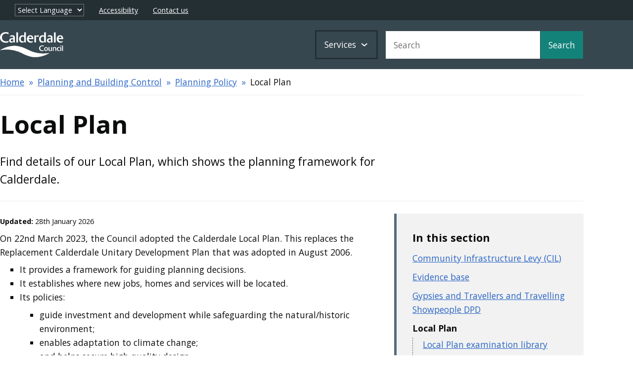

--- FILE ---
content_type: text/html; charset=UTF-8
request_url: https://new.calderdale.gov.uk/planning-and-building-control/planning-policy/local-plan
body_size: 73894
content:
<!DOCTYPE html>
<html lang="en" dir="ltr" class="sticky-header-html">
  <head>
    <meta charset="utf-8" />
<meta name="description" content="Find details of our Local Plan, which shows the planning framework for Calderdale." />
<link rel="canonical" href="http://new.calderdale.gov.uk/planning-and-building-control/planning-policy/local-plan" />
<meta name="MobileOptimized" content="width" />
<meta name="HandheldFriendly" content="true" />
<meta name="viewport" content="width=device-width, initial-scale=1.0" />
<link rel="icon" href="/sites/default/files/favicon.ico" type="image/vnd.microsoft.icon" />

    <title>Local Plan | Calderdale Council</title>
    <link rel="stylesheet" media="all" href="/sites/default/files/css/css_VD4tXkjnlzgYSKMw3HWVLGedqdLAPbaDe7JbENaeRfo.css?delta=0&amp;language=en&amp;theme=calderdale&amp;include=[base64]" />
<link rel="stylesheet" media="all" href="/sites/default/files/css/css_GigUuSryugYoNueSSwzeCkf2fT8lJJOK5X_Dl5dzCi4.css?delta=1&amp;language=en&amp;theme=calderdale&amp;include=[base64]" />
<link rel="stylesheet" media="print" href="/sites/default/files/css/css_O4uTOLKNXpqQA-YlHBSl-wHbr9BqEMWAU3tIG6g2Dfs.css?delta=2&amp;language=en&amp;theme=calderdale&amp;include=[base64]" />
<link rel="stylesheet" media="all" href="/sites/default/files/css/css_w4zAjv150q9G0BwrboLNmHCLepIZjzQsH22MfNSTxI0.css?delta=3&amp;language=en&amp;theme=calderdale&amp;include=[base64]" />

    <script src="https://use.fontawesome.com/releases/v6.1.0/js/all.js" defer crossorigin="anonymous" data-search-pseudo-elements></script>

    
                <link rel="apple-touch-icon" sizes="180x180" href="/themes/custom/calderdale/assets/images/favicons/apple-touch-icon.png">
      <link rel="icon" type="image/png" sizes="32x32" href="/themes/custom/calderdale/assets/images/favicons/favicon-32x32.png">
      <link rel="icon" type="image/png" sizes="16x16" href="/themes/custom/calderdale/assets/images/favicons/favicon-16x16.png">
      <link rel="manifest" href="/themes/custom/calderdale/assets/images/favicons/site.webmanifest">
      <link rel="shortcut icon" href="/themes/custom/calderdale/assets/images/favicons/favicon.ico">
      <meta name="msapplication-config" content="favicons/browserconfig.xml">
        
      <link rel="mask-icon" href="/themes/custom/calderdale/assets/images/favicons/safari-pinned-tab.svg" color="#ffffff">
  <meta name="msapplication-TileColor" content="#ffffff">
  <meta name="theme-color" content="#ffffff">
  <link rel="preconnect" href="https://fonts.googleapis.com">
  <link rel="preconnect" href="https://fonts.gstatic.com" crossorigin>
  <link href="https://fonts.googleapis.com/css?family=Open+Sans:400,700&display=swap" rel="stylesheet"> 

	<script async src="https://www.googletagmanager.com/gtag/js?id=G-BF0519W7V2"></script>
	<script>
		window.dataLayer = window.dataLayer || [];
		function gtag(){dataLayer.push(arguments);}
		gtag('consent', 'default', {
						'ad_storage': 'denied',
						'analytics_storage': 'denied',
						'functionality_storage': 'denied',
						'personalization_storage': 'denied',
						'security_storage': 'denied'
		});
		gtag('js', new Date());
		gtag('config', 'G-BF0519W7V2', {
			'cookie_domain': 'calderdale.gov.uk',
			'cookie_flags': 'SameSite=Lax;Secure',
			'allow_google_signals': false
		});
	</script>
  </head>
  <body class="sticky-header cmbc-body no-js path-node page-node-type-localgov-services-page">
        <script>
      document.querySelector('body').classList.remove('no-js');
    </script>
        <a href="#main-content" class="visually-hidden focusable skip-link">
      Skip to main content
    </a>
    
      <div class="dialog-off-canvas-main-canvas" data-off-canvas-main-canvas>
    


  

<header>
	<div class="pre-header">
		<div class="lgd-container padding-horizontal">
			<div class="pre-header-content-wrapper">
				<div id="google_translate_element"></div>
								<select name="" id="" class="placeholder-translate-element" aria-label="Select language">
					<option value="">Select Language</option>
					<option value="">Loading...</option>
				</select>

									
  
  
  

  <div class="lgd-region lgd-region--tertiary-menu region region-tertiary-menu">

          <div class="lgd-container padding-horizontal">
    
    <div class="lgd-region__inner lgd-region__inner--tertiary-menu">
      
  

<nav aria-labelledby="block-topheadermenu-menu" id="block-topheadermenu" class="block block-menu navigation navigation--top-header-menu">
            
  <h2 class="visually-hidden" id="block-topheadermenu-menu">Top header menu</h2>
  

        
      
        
    
            <ul class="menu menu--top-header-menu">
                    <li class="menu-item">
        <a href="/council/data/accessibility-statement" data-drupal-link-system-path="node/605">Accessibility</a>
              </li>
                <li class="menu-item">
        <a href="/contact" data-drupal-link-system-path="node/575">Contact us</a>
              </li>
        </ul>
  


  </nav>

    </div>

          </div>
    
  </div>

							</div>
		</div>
	</div>
	
	<div class="lgd-header">
		<div class="lgd-container padding-horizontal">
			<div class="lgd-row">
				<div class="lgd-row__full">
					<div class="lgd-header__inner">

						
  
  
  

  <div class="lgd-region lgd-region--header region region-header">

    
    <div class="lgd-region__inner lgd-region__inner--header">
      <div id="block-calderdale-localgov-sitebranding-scarfolk" class="block block-system block-system-branding-block">
  
    
        <div class="branding">
      <div class="branding__item branding__item--logo">
        <a href="/" title="Calderdale Council homepage" rel="home" class="branding__logo">
          <img src="/themes/custom/calderdale/logo.svg" alt="Calderdale Council" />
        </a>
      </div>
    </div>
  </div>
<div id="block-tempcss" class="block block-block-content block-block-content78ad4c10-4e9f-4950-bbb6-a60c8475ca73">
  
    
      
            <div class="field field--name-body field--type-text-with-summary field--label-hidden field__item"><style>
.title-row {
    display: flex;
    justify-content: space-between;
    align-items: center;
    border-bottom: 2px solid #ebeeef;
    padding-bottom: .5rem;
    width: 100%
}

.title-row a {
    display: flex;
    align-items: center
}

.title-row svg {
    width: 14px;
    margin-left: 1rem
}

tbody td, tbody th {
  padding: var(--table-padding);
}

@media screen and (min-width: 768px) {
.cmbc-cms-base figure.lgd-row__one-third {
     width: calc((100% / 3) - var(--grid-column-spacing))!important;
}
.cmbc-cms-base figure.lgd-row__one-half{
    width: calc(50% - var(--grid-column-spacing))!important;
}
}


.timetable-embed {border: none;}

.breadcrumbs {
  white-space: nowrap;
  overflow-x:auto;
}

</style>

<script>
document.addEventListener('DOMContentLoaded', function() {
  if (window.innerWidth < 768) {
    const breadcrumbs = document.querySelector('.breadcrumbs')
    breadcrumbs.scrollLeft = breadcrumbs.scrollWidth
  }
})

</script></div>
      
  </div>

    </div>

    
  </div>


																		<div class="lgd-header__toggles">
														<button class="lgd-header__toggle lgd-header__toggle--secondary" data-target="lgd-header__nav--secondary" aria-controls="lgd-header__nav--secondary" aria-expanded="false">
								<span class="lgd-header__toggle-text lgd-header__toggle-text--secondary">Services</span>
								<span class="lgd-header__toggle-icon lgd-header__toggle-icon--secondary"></span>
							</button>
							
														<button class="lgd-header__toggle lgd-header__toggle--primary" data-target="lgd-header__nav--primary" aria-controls="lgd-header__nav--primary" aria-expanded="false">
								<span class="lgd-header__toggle-text lgd-header__toggle-text--primary">Search / Menu</span>
															</button>
													</div>

												<div id="lgd-header__nav--primary" class="lgd-header__nav lgd-header__nav--primary">
							
														
  
  
  

  <div class="lgd-region lgd-region--search region region-search">

    
    <div class="lgd-region__inner lgd-region__inner--search">
      <div class="search-block-form google-cse block block-search block-search-form-block" data-drupal-selector="search-block-form" novalidate="novalidate" id="block-searchform" role="search">
  
    
      <form action="/search/council" method="get" id="search-block-form" accept-charset="UTF-8">
  

<div class="js-form-item form-item js-form-type-search form-item-keys js-form-item-keys form-no-label">
      <label for="edit-keys" class="visually-hidden">Search</label>
          <input title="Enter the terms you wish to search for." data-drupal-selector="edit-keys" type="search" id="edit-keys" name="keys" value="" size="15" maxlength="128" class="form-search" placeholder="Search" />

      </div>
<div data-drupal-selector="edit-actions" class="form-actions js-form-wrapper form-wrapper" id="edit-actions--6uFTXtz-Wh4"><input data-drupal-selector="edit-submit" type="submit" id="edit-submit" value="Search" class="button js-form-submit form-submit" />
</div>

</form>

  </div>

    </div>

    
  </div>

													</div>
						
						
												<div id="lgd-header__nav--secondary" class="lgd-header__nav lgd-header__nav--secondary">
							
  
  
  

  <div class="lgd-region lgd-region--secondary-menu region region-secondary-menu">

    
    <div class="lgd-region__inner lgd-region__inner--secondary-menu">
      
  

<nav aria-labelledby="block-calderdale-localgov-servicesmenu-scarfolk-menu" id="block-calderdale-localgov-servicesmenu-scarfolk" class="block block-menu navigation navigation--localgov-services-menu">
      
  <h2 id="block-calderdale-localgov-servicesmenu-scarfolk-menu">Council services</h2>
  

        
      
        
    
            <ul class="menu menu--localgov_services_menu">
                    <li class="menu-item">
        <a href="/benefits" data-drupal-link-system-path="node/17">Benefits and support</a>
              </li>
                <li class="menu-item">
        <a href="/births-marriages-and-deaths" data-drupal-link-system-path="node/396">Births, marriages and deaths</a>
              </li>
                <li class="menu-item">
        <a href="/business-services" data-drupal-link-system-path="node/1764">Business services </a>
              </li>
                <li class="menu-item">
        <a href="/communities" data-drupal-link-system-path="node/976">Communities</a>
              </li>
                <li class="menu-item">
        <a href="/council-tax" data-drupal-link-system-path="node/16">Council Tax</a>
              </li>
                <li class="menu-item">
        <a href="/environment" data-drupal-link-system-path="node/892">Environment</a>
              </li>
                <li class="menu-item">
        <a href="/health-and-social-care" data-drupal-link-system-path="node/1448">Health and social care</a>
              </li>
                <li class="menu-item">
        <a href="/housing" data-drupal-link-system-path="node/121">Housing</a>
              </li>
                <li class="menu-item">
        <a href="/jobs" data-drupal-link-system-path="node/340">Jobs and volunteering</a>
              </li>
                <li class="menu-item">
        <a href="/leisure" data-drupal-link-system-path="node/463">Leisure and culture</a>
              </li>
                <li class="menu-item">
        <a href="/libraries" data-drupal-link-system-path="node/469">Libraries</a>
              </li>
                <li class="menu-item">
        <a href="/parking" data-drupal-link-system-path="node/775">Parking</a>
              </li>
                <li class="menu-item">
        <a href="/planning-and-building-control" data-drupal-link-system-path="node/1130">Planning and building control</a>
              </li>
                <li class="menu-item">
        <a href="/schools-and-learning" data-drupal-link-system-path="node/1203">Schools and learning</a>
              </li>
                <li class="menu-item">
        <a href="/sports" data-drupal-link-system-path="node/2246">Sports and fitness</a>
              </li>
                <li class="menu-item">
        <a href="/streets-and-transport" data-drupal-link-system-path="node/833">Streets and transport</a>
              </li>
                <li class="menu-item">
        <a href="/council" data-drupal-link-system-path="node/553">The Council </a>
              </li>
                <li class="menu-item">
        <a href="/waste" data-drupal-link-system-path="node/18">Waste and recycling</a>
              </li>
        </ul>
  


  </nav>

    </div>

    
  </div>

						</div>
						
					</div>
				</div>
			</div>
		</div>
	</div>
</header>
  
  
  
  

  <div class="lgd-region lgd-region--banner region region-banner">

    
    <div class="lgd-region__inner lgd-region__inner--banner">
      <div id="block-googletranslatedisclaimer" class="block block-block-content block-block-contentda810cf8-f41c-405b-ae2b-a74047bb1b83">
  
    
      
            <div class="field field--name-body field--type-text-with-summary field--label-hidden field__item"><style>
	.google-translate-disclaimer {
		display: none;
		background: #812323;
		padding: 5px 0;
	}
	.google-translate-disclaimer h2 { font-size: 18px; margin-bottom:5px; margin-top: 0}
	.google-translate-disclaimer p { font-size: 14px; margin-bottom:0; margin-top: 0}
	html[class*="translated"] .google-translate-disclaimer {display: block}
</style>

<div class="google-translate-disclaimer">
	<div class="lgd-container padding-horizontal">
		<h2 class="text-white"><span>Translation disclaimer</span> <span class="notranslate">(Translation disclaimer)</span></h2>
		<p class="text-white">This content has been translated by a computer program and may not be 100% accurate.</p>
		<p class="notranslate text-white">(This content has been translated by a computer program and may not be 100% accurate.)</p>
	</div>
</div></div>
      
  </div>

    </div>

    
  </div>


  
  
  
  

  <div class="lgd-region lgd-region--breadcrumb region region-breadcrumb">

          <div class="lgd-container padding-horizontal">
    
    <div class="lgd-region__inner lgd-region__inner--breadcrumb">
      <div id="block-calderdale-localgov-breadcrumbs-scarfolk" class="block block-system block-system-breadcrumb-block">
  
    
      
  

  <nav class="breadcrumbs" aria-labelledby="system-breadcrumbs">
    <h2 id="system-breadcrumbs" class="visually-hidden">Breadcrumbs</h2>
    <ol class="breadcrumbs__list">
              <li class="breadcrumbs__item">
                      <a class="breadcrumbs__link" href="/">Home</a>
                    </li>
              <li class="breadcrumbs__item">
                      <a class="breadcrumbs__link" href="/planning-and-building-control">Planning and Building Control</a>
                    </li>
              <li class="breadcrumbs__item">
                      <a class="breadcrumbs__link" href="/planning-and-building-control/planning-policy">Planning Policy</a>
                    </li>
              <li class="breadcrumbs__item">
                        Local Plan
                  </li>
                </ol>
  </nav>

  </div>

    </div>

          </div>
    
  </div>




<main class="main page-node--unknown" id="main-content"> 
      
  
  
  

  <div class="lgd-region lgd-region--content-top region region-content-top">

          <div class="lgd-container padding-horizontal">
    
    <div class="lgd-region__inner lgd-region__inner--content-top">
      <div id="block-calderdale-localgov-page-header-block-scarfolk" class="block block-localgov-core block-localgov-page-header-block">
  
    
      
  


  <div class="lgd-page-title-block">

          <h1 class="lgd-page-title-block__title">
        Local Plan
              </h1>
    
                  <p class="lgd-page-title-block__subheader">Find details of our Local Plan, which shows the planning framework for Calderdale.</p>
          
  </div>

  </div>

    </div>

          </div>
    
  </div>

  
        <div class="lgd-container">
      <div class="lgd-row">
        
                  <div class="lgd-row__two-thirds">
            <div class="padding-horizontal">
              
  
  
  

  <div class="lgd-region lgd-region--content region region-content">

    
    <div class="lgd-region__inner lgd-region__inner--content">
      <div id="block-disableplanningsystemlinks" class="block block-block-content block-block-content11b36ed0-a337-46fa-9fb9-ad1e2a6cfba0">
  
    
      
            <div class="field field--name-body field--type-text-with-summary field--label-hidden field__item"><script>
document.addEventListener('DOMContentLoaded', function () {
	const startTime = new Date('2025-10-22T14:00:00'); 
	const endTime = new Date('2025-10-29T05:00:01'); 
	const currentTime = new Date();
	if (currentTime >= startTime && currentTime <= endTime) {
		var links = document.querySelectorAll('a[href*="//portal.calderdale.gov.uk"]');
		links.forEach(function (el) {
			el.href = '#disabled-hyperlink';
			el.title = 'this link is disabled because the system is currently down for maintenance';
			el.innerHTML += ' <span style="font-size:10px; font-weight: bold; margin-left:4px"> (offline)</span>';
			el.setAttribute('disabled', 'disabled');
		})
		document.body.insertAdjacentHTML('beforeend', '<style>a[href*="//portal.calderdale.gov.uk"],a[href*="#disabled-hyperlink"] {cursor:not-allowed!important; opacity:0.8} a[href*="#disabled-hyperlink"] svg {display:none}</style>');
	}
})
</script></div>
      
  </div>
<div id="block-calderdale-localgov-mainpagecontent-scarfolk--2" class="block block-system block-system-main-block">
  
    
      


  
  
  
  

<article class="cmbc-cms-base localgov-services-page node node--type-localgov-services-page node--with-restricted-width node--view-mode-full">

  <div class="lgd-container">
    
          

          <div class="node__meta">
        <div class="node__submitted">
          <small><strong>Updated:</strong> 28th January 2026</small>
        </div>
      </div>
     

          <div class="node__restricted-width-section">
     

      <div class="localgov-services-page__content node__content">
        
      <div class="field field--name-field-page-content field--type-entity-reference-revisions field--label-hidden field__items">
              <div class="field__item">  <div class="paragraph paragraph--type--localgov-text paragraph--view-mode--default">
          
            <div class="field field--name-localgov-text field--type-text-long field--label-hidden field__item"><p>On 22nd March 2023, the Council adopted the Calderdale Local Plan. This replaces the Replacement Calderdale Unitary Development Plan that was adopted in August 2006.</p>
<ul>
<li>It provides a framework for guiding planning decisions.</li>
<li>It establishes where new jobs, homes and services will be located.</li>
<li>Its policies:
<ul>
<li>guide investment and development while safeguarding the natural/historic environment;</li>
<li>enables adaptation to climate change;</li>
<li>and helps secure high quality design.</li>
</ul>
</li>
</ul>
<p>Adoption documents:</p>
<ul>
<li><a class="external-link" href="https://calderdale-consult.objective.co.uk/kse/event/37273">Calderdale Local Plan 2018/19 to 2032/33 – Written Statement</a>.</li>
<li><a class="external-link" href="https://calderdale-consult.objective.co.uk/kse/event/37275">Calderdale Local Plan 2018/19 to 2032/33 – Appendix 1 Site Allocations</a>.</li>
<li>
<div>
<div class="field field--name-field-media-document field--type-file field--label-hidden field__item">
	<span class="file file--mime-application-pdf file--application-pdf"><img src="/themes/custom/calderdale/assets/images/pdf-icon.svg" alt class="file-icon"><a href="/sites/default/files/2023-12/Local-Plan-Written-Statement.pdf" type="application/pdf" title="Local-Plan-Written-Statement.pdf">Calderdale Local Plan 2018/19 to 2032/33 – Written Statement<span class="file-meta"> (<span class="file-type">PDF</span> <span class="file-size">2.9MB</span>)</span></a></span>
</div>
</div>
</li>
<li><a href="https://calderdale.gov.uk/docs/local-plan/Local-Plan-Appendix-1.pdf">Calderdale Local Plan 2018/19 to 2032/33 – Appendix 1 Site Allocations</a>.</li>
<li>
<div>
<div class="field field--name-field-media-document field--type-file field--label-hidden field__item">
	<span class="file file--mime-application-pdf file--application-pdf"><img src="/themes/custom/calderdale/assets/images/pdf-icon.svg" alt class="file-icon"><a href="/sites/default/files/2023-06/Local_Plan_Adoption_Statement.pdf" type="application/pdf" title="Local_Plan_Adoption_Statement.pdf">Adoption Statement<span class="file-meta"> (<span class="file-type">PDF</span> <span class="file-size">137KB</span>)</span></a></span>
</div>
</div>
</li>
<li>
<div>
<div class="field field--name-field-media-document field--type-file field--label-hidden field__item">
	<span class="file file--mime-application-pdf file--application-pdf"><img src="/themes/custom/calderdale/assets/images/pdf-icon.svg" alt class="file-icon"><a href="/sites/default/files/2023-06/Local_Plan_Sustainability_Appraisal_Post_Adoption_Statement.pdf" type="application/pdf" title="Local_Plan_Sustainability_Appraisal_Post_Adoption_Statement.pdf">Sustainability Appraisal Adoption Statement<span class="file-meta"> (<span class="file-type">PDF</span> <span class="file-size">249KB</span>)</span></a></span>
</div>
</div>
</li>
<li><a href="/maps/local-plan" data-entity-type="node" data-entity-uuid="1da36e46-70a3-4945-84c3-38e37a65bd36" data-entity-substitution="canonical" title="Local Plan Map">Local Plan Map</a>.</li>
</ul>
<p>View our <a href="/maps/policies" data-entity-type="node" data-entity-uuid="7c66b0fc-80ef-4433-ba0c-25f857913ded" data-entity-substitution="canonical" title="Interactive Policies Map">Interactive Policies Map</a>. This has current information on where Local Plan and Neighbourhood Plan policies apply. It includes changes made since the Adopted Policies Map was amended by <a href="https://calderdale.moderngov.co.uk/ieListDocuments.aspx?CId=140&amp;MId=3038&amp;Ver=4]">Cabinet in 2024</a><a href="https://calderdale.moderngov.co.uk/ieListDocuments.aspx?CId=140&amp;MId=3038&amp;Ver=4].">.</a> For more details, please read:</p>
<ul>
<li>
<div>
<div class="field field--name-field-media-document field--type-file field--label-hidden field__item">
	<span class="file file--mime-application-pdf file--application-pdf"><img src="/themes/custom/calderdale/assets/images/pdf-icon.svg" alt class="file-icon"><a href="/sites/default/files/2025-10/Planning-policies-map-schedule-factual-changes-oct-2025.pdf" type="application/pdf" title="Planning-policies-map-schedule-factual-changes-oct-2025.pdf">Schedule of Factual Changes 2025<span class="file-meta"> (<span class="file-type">PDF</span> <span class="file-size">743KB</span>)</span></a></span>
</div>
</div>
</li>
</ul>
<p>Hard copies of the plan and other documents can be viewed at <a href="/libraries" data-entity-type="node" data-entity-uuid="d41e6f1b-251a-49c7-a80b-2305f1bfc6cc" data-entity-substitution="canonical" title="Libraries">Calderdale Libraries</a> and Customer First.</p>
</div>
      
      </div>
</div>
              <div class="field__item">



  <div class="paragraph paragraph--type--localgov-accordion paragraph--view-mode--default accordion">
          
            
      <div class="field field--name-localgov-paragraphs field--type-entity-reference-revisions field--label-hidden field__items">
              <div class="field__item">


  <div class="paragraph paragraph--type--localgov-accordion-pane paragraph--view-mode--default accordion-pane" id="timetable-for-the-preparation-of-the-local-plan">
          <div class="accordion-pane__title">
        <h2>
          <span class="accordion-pane__heading">Timetable for the preparation of the Local Plan</span>
          <button aria-expanded="false" hidden>
            Timetable for the preparation of the Local Plan
          </button>
        </h2>
      </div>
      <div class="accordion-pane__content">
        
            <div class="field field--name-localgov-body-text field--type-text-long field--label-hidden field__item"><p>It is recommend that councils have a single Local Plan by:</p>
<ul>
<li>The <a class="external-link" href="https://www.gov.uk/guidance/national-planning-policy-framework">National planning policy framework</a>;</li>
<li>and <a class="external-link" href="https://www.local.gov.uk/latest-news-pas">Planning advisory service</a>.</li>
</ul>
<p>This covers the strategic policy framework and what land is allocated for development and providing a clearer link between them.</p>
<p>Calderdale is in the process of creating a single Local plan. The Local Plan Examination hearings took place in four stages and concluded in January 2022. The Council is now progressing to the modifications stage, with the Local Plan expected to be adopted in September 2022.</p>
<p>The formal Local Development Scheme (LDS), setting out the timeline, was ratified by Council on 21st June 2018. It was then brought into effect right away.</p>
<p>For more about this, please read:</p>
<ul>
<li>
<div>
<div class="field field--name-field-media-document field--type-file field--label-hidden field__item">
	<span class="file file--mime-application-pdf file--application-pdf"><img src="/themes/custom/calderdale/assets/images/pdf-icon.svg" alt class="file-icon"><a href="/sites/default/files/2023-06/LDS_21-june-2018.pdf" type="application/pdf" title="LDS_21-june-2018.pdf">Local Development Scheme 2018<span class="file-meta"> (<span class="file-type">PDF</span> <span class="file-size">243KB</span>)</span></a></span>
</div>
</div>
</li>
</ul>
<h3>Timeline for the creation of the Calderdale Local Plan</h3>
<table>
<thead>
<tr>
<th>When</th>
<th>What</th>
<th>Dates and Milestones</th>
</tr>
</thead>
<tbody>
<tr>
<td>January 2018</td>
<td>Council approval of revised LDS and resolution that "it will have effect" from an agreed date.</td>
<td>31st January</td>
</tr>
<tr>
<td>February 2018</td>
<td>Further Consideration by Cabinet including potential housing sites.</td>
<td>12th February</td>
</tr>
<tr>
<td>June 2018</td>
<td>Consideration of Publication version of the Local Plan by Cabinet and Council.</td>
<td>
<p>Cabinet 11th June</p>
<p>Council 21st June</p>
</td>
</tr>
<tr>
<td>August to October 2018</td>
<td>Regulation 19 Consultation on Publication Local Plan (6 week Consultation).</td>
<td>10th August to 1st October</td>
</tr>
<tr>
<td>October to December 2018</td>
<td>Handling Representations and preparation for Submission to Secretary of State.</td>
<td>October to December</td>
</tr>
<tr>
<td>Early 2019</td>
<td>Submission of Local Plan and supporting evidence and document to Secretary of State.</td>
<td>Submitted Friday 11th January</td>
</tr>
<tr>
<td>October 2020 to January 2022</td>
<td>Public Examination of the Local Plan before an independent Planning Inspector.</td>
<td>Examination commences at Submission</td>
</tr>
<tr>
<td>March 2022</td>
<td>Inspector's Post Hearing Letter.</td>
<td>21st March</td>
</tr>
<tr>
<td>August/October 2022</td>
<td>Consultation on Main Modifications.</td>
<td>12th August to 7th October</td>
</tr>
<tr>
<td>October 2022</td>
<td>Submit compilation of Representations on Main Modifications to Inspector.</td>
<td>7th October</td>
</tr>
<tr>
<td>January 2023</td>
<td>Inspector's Report – subject to Inspector's timetable.</td>
<td>26th January</td>
</tr>
<tr>
<td>March 2023</td>
<td>Adoption of Local Plan by full council.</td>
<td>22nd March</td>
</tr>
</tbody>
</table>
</div>
      
      </div>
      </div>
</div>
              <div class="field__item">


  <div class="paragraph paragraph--type--localgov-accordion-pane paragraph--view-mode--default accordion-pane" id="local-plan-publication-draft">
          <div class="accordion-pane__title">
        <h2>
          <span class="accordion-pane__heading">Local Plan Publication Draft</span>
          <button aria-expanded="false" hidden>
            Local Plan Publication Draft
          </button>
        </h2>
      </div>
      <div class="accordion-pane__content">
        
            <div class="field field--name-localgov-body-text field--type-text-long field--label-hidden field__item"><p>We consulted on this between August and October 2018.</p>
<ul>
<li>To view the documents and map, please visit: <a class="external-link" href="https://calderdale-consult.objective.co.uk/kse/folder/330">Local Plan consultations</a>.</li>
</ul>
</div>
      
      </div>
      </div>
</div>
              <div class="field__item">


  <div class="paragraph paragraph--type--localgov-accordion-pane paragraph--view-mode--default accordion-pane" id="local-plan-initial-draft">
          <div class="accordion-pane__title">
        <h2>
          <span class="accordion-pane__heading">Local Plan Initial Draft</span>
          <button aria-expanded="false" hidden>
            Local Plan Initial Draft
          </button>
        </h2>
      </div>
      <div class="accordion-pane__content">
        
            <div class="field field--name-localgov-body-text field--type-text-long field--label-hidden field__item"><p>We consulted on the Local Plan Initial Draft in August 2017. The consultation raised over 10,000 individual comments. They are online to view against the sites or policies through <a class="external-link" href="https://calderdale-consult.objective.co.uk/kse/folder/330">Local plan consultations</a>.</p>
<p>The documents for this consultation were:</p>
<ul>
<li><a class="external-link" href="https://calderdale-consult.objective.co.uk/kse/event/30957/">Local Plan - Initial Draft</a>. This is the full text of draft policy and reasoning for the policies.</li>
<li><a href="/maps/policies" data-entity-type="node" data-entity-uuid="7c66b0fc-80ef-4433-ba0c-25f857913ded" data-entity-substitution="canonical" title="Interactive Policies Map">Policies map</a>. This shows where policies apply on a map of Calderdale. You can see the potential allocations for new housing, employment, open space and other designations on this map.</li>
<li><a class="external-link" href="https://calderdale-consult.objective.co.uk/kse/event/31096">Sustainability Appraisal of the Local Plan - Initial Draft 2017</a>. This sets out the required sustainability appraisal of the Local Plan. This includes strategic environmental assessment.</li>
<li><a class="external-link" href="https://calderdale.objective.co.uk/portal/planning_services/hra">Habitats Regulations Assessment</a>. This sets out the required appraisal of the plan. It is in relation to the important habitats formed by parts of the Pennine Moors.</li>
</ul>
</div>
      
      </div>
      </div>
</div>
              <div class="field__item">


  <div class="paragraph paragraph--type--localgov-accordion-pane paragraph--view-mode--default accordion-pane" id="potential-sites-and-other-aspects-of-the-local-plan">
          <div class="accordion-pane__title">
        <h2>
          <span class="accordion-pane__heading">Potential sites and other aspects of the Local Plan</span>
          <button aria-expanded="false" hidden>
            Potential sites and other aspects of the Local Plan
          </button>
        </h2>
      </div>
      <div class="accordion-pane__content">
        
            <div class="field field--name-localgov-body-text field--type-text-long field--label-hidden field__item"><p>We consulted on this in Autumn 2015 and received over 5,000 comments.</p>
<ul>
<li>The document consulted on was: <a class="external-link" href="https://calderdale-consult.objective.co.uk/kse/event/27037">Potential sites and other aspects of the Local Plan</a>.</li>
</ul>
<p>This explores the potential site allocations for the Local Plan. It also provides draft policies and reasoning for a number of developing policy areas.</p>
<p>The comments made specifically in relation to sites can be viewed on the <a class="external-link" href="https://calderdale-consult.objective.co.uk/kse/folder/330">Local Plan Consultation Portal</a>.</p>
</div>
      
      </div>
      </div>
</div>
              <div class="field__item">


  <div class="paragraph paragraph--type--localgov-accordion-pane paragraph--view-mode--default accordion-pane" id="core-strategy">
          <div class="accordion-pane__title">
        <h2>
          <span class="accordion-pane__heading">Core strategy</span>
          <button aria-expanded="false" hidden>
            Core strategy
          </button>
        </h2>
      </div>
      <div class="accordion-pane__content">
        
            <div class="field field--name-localgov-body-text field--type-text-long field--label-hidden field__item"><div class="cmbc-callout cmbc-callout-alert-soft">The Core Strategy has been merged with the Land Allocations and Designations document to form the Local Plan. No further work will be undertaken on this separate document.</div>
<p>This has provided the strategic policy context for development within Calderdale. Its creation has included several consultation stages:</p>
<h3>2008 - 2009</h3>
<p>The initial phase of community engagement took place between November 2008 and January 2009:</p>
<ul>
<li>
<div>
<div class="field field--name-field-media-document field--type-file field--label-hidden field__item">
	<span class="file file--mime-application-pdf file--application-pdf"><img src="/themes/custom/calderdale/assets/images/pdf-icon.svg" alt class="file-icon"><a href="/sites/default/files/2023-06/core-strategy-issues_0.pdf" type="application/pdf" title="core-strategy-issues.pdf">Core strategy - initial issues and options<span class="file-meta"> (<span class="file-type">PDF</span> <span class="file-size">529KB</span>)</span></a></span>
</div>
</div>
</li>
<li>
<div>
<div class="field field--name-field-media-document field--type-file field--label-hidden field__item">
	<span class="file file--mime-application-pdf file--application-pdf"><img src="/themes/custom/calderdale/assets/images/pdf-icon.svg" alt class="file-icon"><a href="/sites/default/files/2023-06/core-strategy-issues-feedback_0.pdf" type="application/pdf" title="core-strategy-issues-feedback.pdf">Comments and feedback on the Core strategy - initial issues and options<span class="file-meta"> (<span class="file-type">PDF</span> <span class="file-size">2.3MB</span>)</span></a></span>
</div>
</div>
</li>
</ul>
<h3>2011</h3>
<p>The Core strategy was revised and a second phase of community engagement took place between January and March 2011:</p>
<ul>
<li>
<div>
<div class="field field--name-field-media-document field--type-file field--label-hidden field__item">
	<span class="file file--mime-application-pdf file--application-pdf"><img src="/themes/custom/calderdale/assets/images/pdf-icon.svg" alt class="file-icon"><a href="/sites/default/files/2023-06/core-strategy-revised-issues_0.pdf" type="application/pdf" title="core-strategy-revised-issues.pdf">Core strategy - revised issues and options<span class="file-meta"> (<span class="file-type">PDF</span> <span class="file-size">7MB</span>)</span></a></span>
</div>
</div>
</li>
<li>
<div>
<div class="field field--name-field-media-document field--type-file field--label-hidden field__item">
	<span class="file file--mime-application-pdf file--application-pdf"><img src="/themes/custom/calderdale/assets/images/pdf-icon.svg" alt class="file-icon"><a href="/sites/default/files/2023-06/core-strategy-objectives-policy-options_0.pdf" type="application/pdf" title="core-strategy-objectives-policy-options.pdf">Core strategy - objectives and policy options<span class="file-meta"> (<span class="file-type">PDF</span> <span class="file-size">1.3MB</span>)</span></a></span>
</div>
</div>
</li>
<li>
<div>
<div class="field field--name-field-media-document field--type-file field--label-hidden field__item">
	<span class="file file--mime-application-pdf file--application-pdf"><img src="/themes/custom/calderdale/assets/images/pdf-icon.svg" alt class="file-icon"><a href="/sites/default/files/2023-06/core-strategy-minerals-waste-policy-options_0.pdf" type="application/pdf" title="core-strategy-minerals-waste-policy-options.pdf">Core strategy - minerals and waste objectives and policy options<span class="file-meta"> (<span class="file-type">PDF</span> <span class="file-size">1.7MB</span>)</span></a></span>
</div>
</div>
</li>
<li>
<div>
<div class="field field--name-field-media-document field--type-file field--label-hidden field__item">
	<span class="file file--mime-application-pdf file--application-pdf"><img src="/themes/custom/calderdale/assets/images/pdf-icon.svg" alt class="file-icon"><a href="/sites/default/files/2023-06/core-strategy-revised-issues-feedback_0.pdf" type="application/pdf" title="core-strategy-revised-issues-feedback.pdf">Feedback on the Core strategy - revised issues and options<span class="file-meta"> (<span class="file-type">PDF</span> <span class="file-size">1.4MB</span>)</span></a></span>
</div>
</div>
</li>
</ul>
<h3>2012</h3>
<p>The final consultation phase was between October and December 2012, please read:</p>
<ul>
<li>
<div>
<div class="field field--name-field-media-document field--type-file field--label-hidden field__item">
	<span class="file file--mime-application-pdf file--application-pdf"><img src="/themes/custom/calderdale/assets/images/pdf-icon.svg" alt class="file-icon"><a href="/sites/default/files/2023-06/core-strategy-summary_0.pdf" type="application/pdf" title="core-strategy-summary.pdf">Core strategy - summary of preferred options<span class="file-meta"> (<span class="file-type">PDF</span> <span class="file-size">1.9MB</span>)</span></a></span>
</div>
</div>
</li>
<li>
<div>
<div class="field field--name-field-media-document field--type-file field--label-hidden field__item">
	<span class="file file--mime-application-pdf file--application-pdf"><img src="/themes/custom/calderdale/assets/images/pdf-icon.svg" alt class="file-icon"><a href="/sites/default/files/2023-06/core-strategy-preferred-options-feedback_0.pdf" type="application/pdf" title="core-strategy-preferred-options-feedback.pdf">Feedback on Core strategy - preferred options<span class="file-meta"> (<span class="file-type">PDF</span> <span class="file-size">751KB</span>)</span></a></span>
</div>
</div>
</li>
</ul>
</div>
      
      </div>
      </div>
</div>
              <div class="field__item">


  <div class="paragraph paragraph--type--localgov-accordion-pane paragraph--view-mode--default accordion-pane" id="land-allocations-and-designations">
          <div class="accordion-pane__title">
        <h2>
          <span class="accordion-pane__heading">Land allocations and designations</span>
          <button aria-expanded="false" hidden>
            Land allocations and designations
          </button>
        </h2>
      </div>
      <div class="accordion-pane__content">
        
            <div class="field field--name-localgov-body-text field--type-text-long field--label-hidden field__item"><div class="cmbc-callout cmbc-callout-alert-soft">The Land Allocations and Designations has been merged with the Core Strategy document to form the Local Plan. There will be no more work on this separate document.</div>
<p>The new Local Plan will identify sites to be developed or protected from development. This includes:</p>
<ul>
<li>housing;</li>
<li>employment;</li>
<li>retailing;</li>
<li>minerals and waste;</li>
<li>open spaces, sports and recreation facilities;</li>
<li>community uses;</li>
<li>green belt;</li>
<li>environmental protection areas.</li>
</ul>
<p>The Local Plan <a href="/maps/policies" data-entity-type="node" data-entity-uuid="7c66b0fc-80ef-4433-ba0c-25f857913ded" data-entity-substitution="canonical" title="Interactive Policies Map">policies map</a> shows these allocations and designations, like the Replacement Calderdale UDP mapping.</p>
<p>All allocations and designations are assessed and consulted on, before being proposed. A <strong>Site allocations assessment</strong> is used to assesses each one against a range of suitability criteria. This is to ensure they are available, achievable and deliverable.</p>
<p>To view the methodology used to assess sites within the 'Local Plan – Initial Draft', read:</p>
<ul>
<li>
<div>
<div class="field field--name-field-media-document field--type-file field--label-hidden field__item">
	<span class="file file--mime-application-pdf file--application-pdf"><img src="/themes/custom/calderdale/assets/images/pdf-icon.svg" alt class="file-icon"><a href="/sites/default/files/2023-06/SAAM-july-2017.pdf" type="application/pdf" title="SAAM-july-2017.pdf">Site Allocations Assessment Methodology (July 2017)<span class="file-meta"> (<span class="file-type">PDF</span> <span class="file-size">15.9MB</span>)</span></a></span>
</div>
</div>
</li>
</ul>
<p>The above methodology supersedes the Site Allocations Assessment Methodology (April 2015). This was previously used to assess sites within 'Potential Sites and other aspects of the Local Plan'.</p>
<ul>
<li>
<div>
<div class="field field--name-field-media-document field--type-file field--label-hidden field__item">
	<span class="file file--mime-application-pdf file--application-pdf"><img src="/themes/custom/calderdale/assets/images/pdf-icon.svg" alt class="file-icon"><a href="/sites/default/files/2023-06/SAAM-april-2015.pdf" type="application/pdf" title="SAAM-april-2015.pdf">Site Allocations Assessment Methodology (April 2015)<span class="file-meta"> (<span class="file-type">PDF</span> <span class="file-size">5.3MB</span>)</span></a></span>
</div>
</div>
</li>
</ul>
<p><strong>Note</strong>: The methodology has been refined to reflect feedback from a range of statutory consultees. This makes sure we are using a robust, tried and tested methodology. It will then guarantees that the most appropriate sites have been chosen for allocation.</p>
<p>Submissions of potential sites are still welcomed ("Call for sites"). These will be assessed in the next review of the Strategic Housing Land Availability Assessment (SHLAA), see: <a href="/planning-and-building-control/planning-policy/site-submissions" data-entity-type="node" data-entity-uuid="efd05ee9-937f-421d-ad11-4529a3433101" data-entity-substitution="canonical" title="Site submissions">Site submissions</a>.</p>
<h3>Early engagement workshops</h3>
<p>These were held through February and March 2014, across Calderdale.</p>
<p>Almost 500 people discussed the list of site allocations and designations, giving feedback on their views, before and after workshops.</p>
<p>For more information on the reasons for these workshops and their format, read:</p>
<ul>
<li>
<div>
<div class="field field--name-field-media-document field--type-file field--label-hidden field__item">
	<span class="file file--mime-application-pdf file--application-pdf"><img src="/themes/custom/calderdale/assets/images/pdf-icon.svg" alt class="file-icon"><a href="/sites/default/files/2023-06/local-plan-workshop-briefing-note.pdf" type="application/pdf" title="local-plan-workshop-briefing-note.pdf">Workshop briefing note<span class="file-meta"> (<span class="file-type">PDF</span> <span class="file-size">348KB</span>)</span></a></span>
</div>
</div>
</li>
<li>
<div>
<div class="field field--name-field-media-document field--type-file field--label-hidden field__item">
	<span class="file file--mime-application-pdf file--application-pdf"><img src="/themes/custom/calderdale/assets/images/pdf-icon.svg" alt class="file-icon"><a href="/sites/default/files/2023-06/local-plan-workshop-guidance.pdf" type="application/pdf" title="local-plan-workshop-guidance.pdf">Workshop guidance note<span class="file-meta"> (<span class="file-type">PDF</span> <span class="file-size">247KB</span>)</span></a></span>
</div>
</div>
</li>
</ul>
<p>The maps and comments from each workshop can be seen in the table below:</p>
<table>
<thead>
<tr>
<th>Event location</th>
<th>Map and comments</th>
</tr>
</thead>
<tbody>
<tr>
<td>Brighouse</td>
<td>
<ul>
<li>
<div>
<div class="field field--name-field-media-document field--type-file field--label-hidden field__item">
	<span class="file file--mime-application-pdf file--application-pdf"><img src="/themes/custom/calderdale/assets/images/pdf-icon.svg" alt class="file-icon"><a href="/sites/default/files/2023-06/local-plan-workshop-brighouse-map.pdf" type="application/pdf" title="local-plan-workshop-brighouse-map.pdf">PC 05.1&nbsp;Workshop Map for Brighouse<span class="file-meta"> (<span class="file-type">PDF</span> <span class="file-size">3.3MB</span>)</span></a></span>
</div>
</div>
</li>
<li>
<div>
<div class="field field--name-field-media-document field--type-file field--label-hidden field__item">
	<span class="file file--mime-application-pdf file--application-pdf"><img src="/themes/custom/calderdale/assets/images/pdf-icon.svg" alt class="file-icon"><a href="/sites/default/files/2023-06/local-plan-workshop-brighouse-comments.pdf" type="application/pdf" title="local-plan-workshop-brighouse-comments.pdf">PC 05.2&nbsp;Workshop Comments from Brighouse<span class="file-meta"> (<span class="file-type">PDF</span> <span class="file-size">332KB</span>)</span></a></span>
</div>
</div>
</li>
</ul>
</td>
</tr>
<tr>
<td>Elland</td>
<td>
<ul>
<li>
<div>
<div class="field field--name-field-media-document field--type-file field--label-hidden field__item">
	<span class="file file--mime-application-pdf file--application-pdf"><img src="/themes/custom/calderdale/assets/images/pdf-icon.svg" alt class="file-icon"><a href="/sites/default/files/2023-06/local-plan-workshop-Elland-map.pdf" type="application/pdf" title="local-plan-workshop-Elland-map.pdf">PC 05.3&nbsp;Workshop Map for Elland<span class="file-meta"> (<span class="file-type">PDF</span> <span class="file-size">5.4MB</span>)</span></a></span>
</div>
</div>
</li>
<li>
<div>
<div class="field field--name-field-media-document field--type-file field--label-hidden field__item">
	<span class="file file--mime-application-pdf file--application-pdf"><img src="/themes/custom/calderdale/assets/images/pdf-icon.svg" alt class="file-icon"><a href="/sites/default/files/2023-06/local-plan-workshop-Elland-comments.pdf" type="application/pdf" title="local-plan-workshop-Elland-comments.pdf">PC 05.4&nbsp;Workshop Comments from Elland<span class="file-meta"> (<span class="file-type">PDF</span> <span class="file-size">222KB</span>)</span></a></span>
</div>
</div>
</li>
</ul>
</td>
</tr>
<tr>
<td>Halifax</td>
<td>
<ul>
<li>
<div>
<div class="field field--name-field-media-document field--type-file field--label-hidden field__item">
	<span class="file file--mime-application-pdf file--application-pdf"><img src="/themes/custom/calderdale/assets/images/pdf-icon.svg" alt class="file-icon"><a href="/sites/default/files/2023-06/local-plan-workshop-halifax-map.pdf" type="application/pdf" title="local-plan-workshop-halifax-map.pdf">PC 05.5&nbsp;Workshop Map for Halifax<span class="file-meta"> (<span class="file-type">PDF</span> <span class="file-size">5.4MB</span>)</span></a></span>
</div>
</div>
</li>
<li>
<div>
<div class="field field--name-field-media-document field--type-file field--label-hidden field__item">
	<span class="file file--mime-application-pdf file--application-pdf"><img src="/themes/custom/calderdale/assets/images/pdf-icon.svg" alt class="file-icon"><a href="/sites/default/files/2023-06/local-plan-workshop-halifax-comments.pdf" type="application/pdf" title="local-plan-workshop-halifax-comments.pdf">PC 05.6&nbsp;Workshop Comments from Halifax<span class="file-meta"> (<span class="file-type">PDF</span> <span class="file-size">316KB</span>)</span></a></span>
</div>
</div>
</li>
</ul>
</td>
</tr>
<tr>
<td>Hebden Bridge</td>
<td>
<ul>
<li>
<div>
<div class="field field--name-field-media-document field--type-file field--label-hidden field__item">
	<span class="file file--mime-application-pdf file--application-pdf"><img src="/themes/custom/calderdale/assets/images/pdf-icon.svg" alt class="file-icon"><a href="/sites/default/files/2023-06/local-plan-workshop-hb-map.pdf" type="application/pdf" title="local-plan-workshop-hb-map.pdf">PC 05.7&nbsp;Workshop Map for Hebden Bridge<span class="file-meta"> (<span class="file-type">PDF</span> <span class="file-size">4.8MB</span>)</span></a></span>
</div>
</div>
</li>
<li>
<div>
<div class="field field--name-field-media-document field--type-file field--label-hidden field__item">
	<span class="file file--mime-application-pdf file--application-pdf"><img src="/themes/custom/calderdale/assets/images/pdf-icon.svg" alt class="file-icon"><a href="/sites/default/files/2023-06/local-plan-workshop-hb-comments.pdf" type="application/pdf" title="local-plan-workshop-hb-comments.pdf">PC 05.8&nbsp;Workshop Comments from Hebden Bridge<span class="file-meta"> (<span class="file-type">PDF</span> <span class="file-size">283KB</span>)</span></a></span>
</div>
</div>
</li>
</ul>
</td>
</tr>
<tr>
<td>Mytholmroyd</td>
<td>
<ul>
<li>
<div>
<div class="field field--name-field-media-document field--type-file field--label-hidden field__item">
	<span class="file file--mime-application-pdf file--application-pdf"><img src="/themes/custom/calderdale/assets/images/pdf-icon.svg" alt class="file-icon"><a href="/sites/default/files/2023-06/local-plan-workshop-mytholmroyd-map.pdf" type="application/pdf" title="local-plan-workshop-mytholmroyd-map.pdf">PC 05.9&nbsp;Workshop Map for Mytholmroyd<span class="file-meta"> (<span class="file-type">PDF</span> <span class="file-size">5MB</span>)</span></a></span>
</div>
</div>
</li>
<li>
<div>
<div class="field field--name-field-media-document field--type-file field--label-hidden field__item">
	<span class="file file--mime-application-pdf file--application-pdf"><img src="/themes/custom/calderdale/assets/images/pdf-icon.svg" alt class="file-icon"><a href="/sites/default/files/2023-06/local-plan-workshop-mytholmroyd-comments.pdf" type="application/pdf" title="local-plan-workshop-mytholmroyd-comments.pdf">PC 05.10&nbsp;Workshop Comments from Mytholmroyd<span class="file-meta"> (<span class="file-type">PDF</span> <span class="file-size">221KB</span>)</span></a></span>
</div>
</div>
</li>
</ul>
</td>
</tr>
<tr>
<td>Ryburn</td>
<td>
<ul>
<li>
<div>
<div class="field field--name-field-media-document field--type-file field--label-hidden field__item">
	<span class="file file--mime-application-pdf file--application-pdf"><img src="/themes/custom/calderdale/assets/images/pdf-icon.svg" alt class="file-icon"><a href="/sites/default/files/2023-06/local-plan-workshop-ryburn-map.pdf" type="application/pdf" title="local-plan-workshop-ryburn-map.pdf">PC 05.11&nbsp;Workshop Map for Ryburn<span class="file-meta"> (<span class="file-type">PDF</span> <span class="file-size">5.3MB</span>)</span></a></span>
</div>
</div>
</li>
<li>
<div>
<div class="field field--name-field-media-document field--type-file field--label-hidden field__item">
	<span class="file file--mime-application-pdf file--application-pdf"><img src="/themes/custom/calderdale/assets/images/pdf-icon.svg" alt class="file-icon"><a href="/sites/default/files/2023-06/local-plan-workshop-ryburn-comments.pdf" type="application/pdf" title="local-plan-workshop-ryburn-comments.pdf">PC 05.12&nbsp;Workshop Comments from Ryburn<span class="file-meta"> (<span class="file-type">PDF</span> <span class="file-size">193KB</span>)</span></a></span>
</div>
</div>
</li>
</ul>
</td>
</tr>
<tr>
<td>Shelf</td>
<td>
<ul>
<li>
<div>
<div class="field field--name-field-media-document field--type-file field--label-hidden field__item">
	<span class="file file--mime-application-pdf file--application-pdf"><img src="/themes/custom/calderdale/assets/images/pdf-icon.svg" alt class="file-icon"><a href="/sites/default/files/2023-06/local-plan-workshop-shelf-map.pdf" type="application/pdf" title="local-plan-workshop-shelf-map.pdf">PC 05.13&nbsp;Workshop Map for Shelf<span class="file-meta"> (<span class="file-type">PDF</span> <span class="file-size">4.9MB</span>)</span></a></span>
</div>
</div>
</li>
<li>
<div>
<div class="field field--name-field-media-document field--type-file field--label-hidden field__item">
	<span class="file file--mime-application-pdf file--application-pdf"><img src="/themes/custom/calderdale/assets/images/pdf-icon.svg" alt class="file-icon"><a href="/sites/default/files/2023-06/local-plan-workshop-shelf-comments.pdf" type="application/pdf" title="local-plan-workshop-shelf-comments.pdf">PC 05.14&nbsp;Workshop Comments from Shelf<span class="file-meta"> (<span class="file-type">PDF</span> <span class="file-size">277KB</span>)</span></a></span>
</div>
</div>
</li>
</ul>
</td>
</tr>
<tr>
<td>Sowerby Bridge</td>
<td>
<ul>
<li>
<div>
<div class="field field--name-field-media-document field--type-file field--label-hidden field__item">
	<span class="file file--mime-application-pdf file--application-pdf"><img src="/themes/custom/calderdale/assets/images/pdf-icon.svg" alt class="file-icon"><a href="/sites/default/files/2023-06/local-plan-workshop-sb-map.pdf" type="application/pdf" title="local-plan-workshop-sb-map.pdf">PC 05.15&nbsp;Workshop Map for Sowerby Bridge<span class="file-meta"> (<span class="file-type">PDF</span> <span class="file-size">3.3MB</span>)</span></a></span>
</div>
</div>
</li>
<li>
<div>
<div class="field field--name-field-media-document field--type-file field--label-hidden field__item">
	<span class="file file--mime-application-pdf file--application-pdf"><img src="/themes/custom/calderdale/assets/images/pdf-icon.svg" alt class="file-icon"><a href="/sites/default/files/2023-06/local-plan-workshop-sb-comments.pdf" type="application/pdf" title="local-plan-workshop-sb-comments.pdf">PC 05.16&nbsp;Workshop Comments from Sowerby Bridge<span class="file-meta"> (<span class="file-type">PDF</span> <span class="file-size">192KB</span>)</span></a></span>
</div>
</div>
</li>
</ul>
</td>
</tr>
<tr>
<td>Todmorden</td>
<td>
<ul>
<li>
<div>
<div class="field field--name-field-media-document field--type-file field--label-hidden field__item">
	<span class="file file--mime-application-pdf file--application-pdf"><img src="/themes/custom/calderdale/assets/images/pdf-icon.svg" alt class="file-icon"><a href="/sites/default/files/2023-06/local-plan-workshop-todmorden-map.pdf" type="application/pdf" title="local-plan-workshop-todmorden-map.pdf">PC 05.17&nbsp;Workshop Map for Todmorden<span class="file-meta"> (<span class="file-type">PDF</span> <span class="file-size">4.6MB</span>)</span></a></span>
</div>
</div>
</li>
<li>
<div>
<div class="field field--name-field-media-document field--type-file field--label-hidden field__item">
	<span class="file file--mime-application-pdf file--application-pdf"><img src="/themes/custom/calderdale/assets/images/pdf-icon.svg" alt class="file-icon"><a href="/sites/default/files/2023-06/local-plan-workshop-todmorden-comments.pdf" type="application/pdf" title="local-plan-workshop-todmorden-comments.pdf">PC 05.18&nbsp;Workshop Comments from Todmorden<span class="file-meta"> (<span class="file-type">PDF</span> <span class="file-size">212KB</span>)</span></a></span>
</div>
</div>
</li>
</ul>
</td>
</tr>
</tbody>
</table>
</div>
      
      </div>
      </div>
</div>
          </div>
  
      </div>
</div>
              <div class="field__item">  <div class="paragraph paragraph--type--localgov-text paragraph--view-mode--default">
          
            <div class="field field--name-localgov-text field--type-text-long field--label-hidden field__item"><h2>Local Plan Examination Library</h2>
<p>Documentation submitted to the Secretary of State. This includes all evidence to support the Local Plan. To view these files, please see: <a href="/planning-and-building-control/planning-policy/local-plan/examination-library" data-entity-type="node" data-entity-uuid="8964dcba-8e33-4642-896c-7dec58c8e8d2" data-entity-substitution="canonical" title="Local Plan examination library">Examination library</a>.</p>
<h2>Local Development Scheme (LDS)</h2>
<p>The publication of an LDS is required under the Planning and Compulsory Purchase Act 2004. It sets out the timetable for making Development Plan Documents.</p>
<p>Our updated LDS also includes details on Supplementary Planning Documents we are preparing and information on Neighbourhood Plans.</p>
<p>To view the updated LDS, please visit: <a href="https://calderdale-consult.objective.co.uk/kse/event/37823">Local Development Scheme 2025</a>.</p>
<h2>Keep in touch</h2>
<p>We can keep you informed on the progress of the Local Plan by email.</p>
<p>To do this, please register, visit: <a class="external-link" href="https://calderdale-consult.objective.co.uk/portal/planning_services">Consultation Portal</a>.</p>
<h2>Contact</h2>
<p>For more about the Local Plan, please contact the Spatial Planning Team:</p>
</div>
      
      </div>
</div>
              <div class="field__item">  <div class="paragraph paragraph--type--from-library paragraph--view-mode--default">
          
            <div class="field field--name-paragraphs field--type-entity-reference-revisions field--label-hidden field__item">  <div class="paragraph paragraph--type--localgov-text paragraph--view-mode--default">
          
            <div class="field field--name-localgov-text field--type-text-long field--label-hidden field__item"><ul>
<li><strong>Planning Services</strong>.</li>
<li><strong>Address</strong>: Planning Services, Town Hall, Crossley Street, Halifax. HX1 1UJ.</li>
<li><strong>Email</strong>: <a href="mailto:spatial.planning@calderdale.gov.uk">spatial.planning@calderdale.gov.uk</a>.</li>
</ul>
</div>
      
      </div>
</div>
      
      </div>
</div>
          </div>
  
      </div>
  </div>

    

      </div>
  
</article>

  </div>

    </div>

    
  </div>

            </div>
          </div>
          <aside class="lgd-row__one-third sidebar sidebar--second">
            <div class="padding-horizontal">
							
  
  
      
  

  <div class="lgd-region lgd-region--sidebar-second region region-sidebar-second">

    
    <div class="lgd-region__inner lgd-region__inner--sidebar-second">
      
  

<nav aria-labelledby="block-calderdale-navigation-menu" id="block-calderdale-navigation" class="block block-menu navigation navigation--navigation">
      
  <h2 id="block-calderdale-navigation-menu">In this section</h2>
  

        
      
        
    
            <ul class="menu menu--navigation">
                    <li>
        <a href="/planning-and-building-control/planning-policy/community-infrastructure-levy">Community Infrastructure Levy (CIL)</a>
              </li>
                <li>
        <a href="/planning-and-building-control/planning-policy/evidence-base">Evidence base</a>
              </li>
                <li>
        <a href="/planning-and-building-control/planning-policy/gypsies-and-travellers-and-travelling-showpeople-dpd">Gypsies and Travellers and Travelling Showpeople DPD</a>
              </li>
                <li>
        <span>Local Plan</span>
                        
        
    
            <ul class="menu--navigation menu menu---sub-menu menu--sub-menu">
                    <li>
        <a href="/planning-and-building-control/planning-policy/local-plan/examination-library">Local Plan examination library</a>
              </li>
                <li>
        <a href="/planning-and-building-control/planning-policy/local-plan/news">Local Plan news</a>
              </li>
        </ul>
  
              </li>
                <li>
        <a href="/planning-and-building-control/planning-policy/monitoring">Monitoring</a>
              </li>
                <li>
        <a href="/planning-and-building-control/planning-policy/neighbourhood-planning">Neighbourhood planning</a>
              </li>
                <li>
        <a href="/planning-and-building-control/planning-policy/guidance">Planning policy guidance</a>
              </li>
                <li>
        <a href="/planning-and-building-control/planning-policy/self-and-custom-build-housing">Self and custom build housing</a>
              </li>
                <li>
        <a href="/planning-and-building-control/planning-policy/site-submissions">Site submissions</a>
              </li>
                <li>
        <a href="/planning-and-building-control/planning-policy/unitary-development-plan">Unitary development plan</a>
              </li>
                <li>
        <a href="/planning-and-building-control/planning-policy/wy-mass-transit-sdf-consult">WY Mass Transit Spatial Development Framework</a>
              </li>
        </ul>
  


  </nav>
<div id="block-calderdale-localgov-servicepagerelatedlinks-scarfolk" class="block block-localgov-services-page block-localgov-services-related-links-block">
  
    
      <div class="section">
  <h2>You may be interested in</h2>
  <ul class="list-unstyled">
          <li><a href="/planning-and-building-control/planning-policy/neighbourhood-planning">Neighbourhood planning</a></li>
          <li><a href="/planning-and-building-control/planning-policy/wy-mass-transit-sdf-consult">West Yorkshire Mass Transit Spatial Development Framework</a></li>
      </ul>
</div>

  </div>

    </div>

    
  </div>

						</div>
          </aside>
        
              </div>
    </div>

      
      
  
  
  

  <div class="lgd-region lgd-region--content-bottom region region-content-bottom">

          <div class="lgd-container padding-horizontal">
    
    <div class="lgd-region__inner lgd-region__inner--content-bottom">
      <div id="block-pagefeedbackblock--2" class="block block-cmbc-blocks block-pagefeedback">
  
    
      <div id="page-feedback-block">
	<div class="">
		<div class="page-feedback alert alert-primary">
			<h2 class="sr-only">Webpage feedback</h2>
			<span class="">Was this page helpful?</span>
			<a href="https://calderdalecouncil.custhelp.com/app/website-feedback?r=1&amp;page_title=Local%20Plan&amp;url=http%3A%2F%2Fnew.calderdale.gov.uk%2Fplanning-and-building-control%2Fplanning-policy%2Flocal-plan" class="page-feedback-option text-green"><i class="fa-regular fa-thumbs-up"></i><span class="sr-only"> Rate this page helpful</span></a>
			<a href="https://calderdalecouncil.custhelp.com/app/website-feedback?r=0&amp;page_title=Local%20Plan&amp;url=http%3A%2F%2Fnew.calderdale.gov.uk%2Fplanning-and-building-control%2Fplanning-policy%2Flocal-plan" class="page-feedback-option text-red"><i class="fa-regular fa-thumbs-down"></i><span class="sr-only"> Rate this page unhelpful</span></a>
		</div>
	</div>
</div>
  </div>

    </div>

          </div>
    
  </div>

  </main>

          <footer class="lgd-footer">

                      <div class="lgd-footer__pre-footer">
          <div class="lgd-container">
            <div class="lgd-row">
                              <div class="lgd-row__one-third">
                  
  
  
  

  <div class="lgd-region lgd-region--footer-first region region-footer-first">

          <div class="lgd-container padding-horizontal">
    
    <div class="lgd-region__inner lgd-region__inner--footer-first">
      <div id="block-contact" class="block block-block-content block-block-contentb2cdce79-62ab-4786-9a50-4ad134bcc76a">
  
      <h2>Contact us</h2>
    
      
            <div class="field field--name-body field--type-text-with-summary field--label-hidden field__item"><p>The fastest way to get help is online.</p>

<ul class="raw-list">
	<li><i class="fa-solid fa-display"></i> <a href="/dio">Do it online</a></li>
	<li><i class="fa-solid fa-message"></i> <a href="/contact#chat">Chat to us</a></li>
	<li><i class="fa-solid fa-envelope-open-text"></i> <a href="https://calderdalecouncil.custhelp.com/app/contact">Send us a message</a></li>
	<li><i class="fa-solid fa-address-card"></i> <a href="/contact">Other ways to contact us</a></li>
</ul></div>
      
  </div>

    </div>

          </div>
    
  </div>

                </div>
              
                              <div class="lgd-row__one-third">
                  
  
  
  

  <div class="lgd-region lgd-region--footer-second region region-footer-second">

          <div class="lgd-container padding-horizontal">
    
    <div class="lgd-region__inner lgd-region__inner--footer-second">
      <div id="block-council" class="block block-block-content block-block-contenta5976349-dcff-4238-83d6-829ea103a67c">
  
      <h2>Your Council</h2>
    
      
            <div class="field field--name-body field--type-text-with-summary field--label-hidden field__item"><p>Find out about the Council.</p><ul class="raw-list">
	<li><a href="/council/data/priorities-and-performance/corporate-plan">Our Corporate Plan</a></li>
	<li><a href="https://dataworks.calderdale.gov.uk/dashboards/performance-overview/">See how we're performing as a council</a></li>
	<li><a href="https://calderdale.moderngov.co.uk/mgUserInfo.aspx?UID=148">Our leader</a>, <a href="https://calderdale.moderngov.co.uk/mgMemberIndex.aspx?bcr=1">councillors</a> and <a href="https://calderdale.moderngov.co.uk/mgCommitteeDetails.aspx?ID=140">cabinet members</a></li>
	<li><a href="http://news.calderdale.gov.uk/">News</a></li>
</ul></div>
      
  </div>

    </div>

          </div>
    
  </div>

                </div>
              
                              <div class="lgd-row__one-third">
                  
  
  
  

  <div class="lgd-region lgd-region--footer-third region region-footer-third">

          <div class="lgd-container padding-horizontal">
    
    <div class="lgd-region__inner lgd-region__inner--footer-third">
      <div id="block-socialmedia" class="block block-block-content block-block-contentce3afdba-4c1d-4270-962a-5b8a77d217d6">
  
      <h2>Social media</h2>
    
      
            <div class="field field--name-body field--type-text-with-summary field--label-hidden field__item"><p>Follow <a href="https://new.calderdale.gov.uk/council/data/our-social-media">our social media</a> for the latest information and news.</p></div>
      
  </div>

    </div>

          </div>
    
  </div>

                </div>
                          </div>
          </div>
        </div>
              
                      
                      <div class="lgd-footer__post-footer">
          <div class="lgd-container">
            <div style="display:flex; justify-content: space-between; flex-wrap:wrap;">
                              <div>
                  
  
  
  

  <div class="lgd-region lgd-region--lower-footer-first region region-lower-footer-first">

          <div class="lgd-container padding-horizontal">
    
    <div class="lgd-region__inner lgd-region__inner--lower-footer-first">
      <div id="block-sitelinks" class="block block-block-content block-block-contenta0c25dbb-2941-4596-88f2-b3a64f06ed46">
  
    
      
            <div class="field field--name-body field--type-text-with-summary field--label-hidden field__item"><ul class="piped-list">
	<li><a href="/council/data/accessibility-statement">Accessibility</a></li>
	<li><a href="/council/data/cookies" onclick="showCookieConfig(event)">Cookies</a></li>
<li><a href="/council/data/disclaimer-and-copyright">Disclaimer</a></li>
	<li><a href="/council/data/protection-foi/our-privacy-notice">Privacy</a></li>
	<li><a href="/sitemap.xml">Sitemap</a></li>
</ul></div>
      
  </div>

    </div>

          </div>
    
  </div>

                </div>
              
              
                              <div>
                  
  
  
  

  <div class="lgd-region lgd-region--lower-footer-third region region-lower-footer-third">

          <div class="lgd-container padding-horizontal">
    
    <div class="lgd-region__inner lgd-region__inner--lower-footer-third">
      <div id="block-copyright" class="block block-block-content block-block-content1389e0aa-11e5-4d41-b996-d6fa321f4a68">
  
    
      
            <div class="field field--name-body field--type-text-with-summary field--label-hidden field__item"><p class="mb-0">© Calderdale Council <script>document.write(new Date().getFullYear())</script></p></div>
      
  </div>
<div id="block-webchatblock" class="block block-cmbc-blocks block-webchat">
  
    
      <script id="oit-loader" src="https://calderdalecouncil.widget.custhelp.com/s/oit/latest/common/v0/libs/oit/loader.js" async data-oit-config-url="/modules/custom/cmbc_blocks/js/oti-config.json"></script>

<inlay-oracle-chat-embedded id="chatInlay" class="inlay" site-url="calderdalecouncil.widget.custhelp.com"></inlay-oracle-chat-embedded>
<div aria-live="assertive" id="oit-a11y-alert"></div>
  </div>

    </div>

          </div>
    
  </div>

                </div>
                          </div>
          </div>
        </div>
              
    </footer>
  
	<script type="text/javascript">
		function googleTranslateElementInit() {
			new google.translate.TranslateElement({pageLanguage: 'en'}, 'google_translate_element');
		}
	</script>
	<script type="text/javascript" src="//translate.google.com/translate_a/element.js?cb=googleTranslateElementInit"></script>

  </div>

    
    <script type="application/json" data-drupal-selector="drupal-settings-json">{"path":{"baseUrl":"\/","pathPrefix":"","currentPath":"node\/1177","currentPathIsAdmin":false,"isFront":false,"currentLanguage":"en"},"pluralDelimiter":"\u0003","suppressDeprecationErrors":true,"googleCSE":{"cx":"005401427455862771961:vhjva6qa7eo","language":"en","resultsWidth":0,"domain":"","isDefault":false},"ajaxTrustedUrl":{"\/search\/council":true},"localgov_base":{"mobileBreakpointJS":768},"user":{"uid":0,"permissionsHash":"0d2f53bc53cafc56606b373f09b1b2e4ab6d6f892b1081ff518265a33a93971e"}}</script>
<script src="/sites/default/files/js/js_fLtc6jLbvn5d1tn1SESArKwhEdgyJVLRwveCh9YvUOc.js?scope=footer&amp;delta=0&amp;language=en&amp;theme=calderdale&amp;include=eJxdylEKg0AMhOELWfc4fVxmY4yL0UiytfT2KoUKffuYf0ZbG94ctnAab_exSydmopwpOH156onGvsDnTo2gYnsuuA5qBfo3Rqs0fx4TY2C_W7xK1MaRNzjEsU2RfhFE5kO19QB_Fz0_"></script>
<script src="https://www.calderdale.gov.uk/cdn/js/cookies-03-2023.js"></script>
<script src="/sites/default/files/js/js_f0ICm4NX-H6e1EYcUetz9h3WMqT10dapq6GbO-_fv74.js?scope=footer&amp;delta=2&amp;language=en&amp;theme=calderdale&amp;include=eJxdylEKg0AMhOELWfc4fVxmY4yL0UiytfT2KoUKffuYf0ZbG94ctnAab_exSydmopwpOH156onGvsDnTo2gYnsuuA5qBfo3Rqs0fx4TY2C_W7xK1MaRNzjEsU2RfhFE5kO19QB_Fz0_"></script>

  <script type="text/javascript" src="/bnith__MYGU69VeEMsms9RPH_ZsAQ2vYL0dekl0UKrC5NX66NCllAQi7ul9zBp8X89E-KdV"></script> <script language="JavaScript" type="text/javascript">const _0x35e8=['visitorId','18127kSXadA','356575NPKVMA','7306axxsAH','get','657833TzFjkt','717302TQdBjl','34lMHocq','x-bni-rncf=1769984384304;expires=Thu, 01 Jan 2037 00:00:00 UTC;path=/;','61XMWbpU','cookie',';expires=Thu, 01 Jan 2037 00:00:00 UTC;path=/;','then','651866OSUgMa','811155xdatvf','x-bni-fpc='];function _0x258e(_0x5954fe,_0x43567d){return _0x258e=function(_0x35e81f,_0x258e26){_0x35e81f=_0x35e81f-0x179;let _0x1280dc=_0x35e8[_0x35e81f];return _0x1280dc;},_0x258e(_0x5954fe,_0x43567d);}(function(_0x5674de,_0xdcf1af){const _0x512a29=_0x258e;while(!![]){try{const _0x55f636=parseInt(_0x512a29(0x17b))+-parseInt(_0x512a29(0x179))*parseInt(_0x512a29(0x17f))+-parseInt(_0x512a29(0x183))+-parseInt(_0x512a29(0x184))+parseInt(_0x512a29(0x187))*parseInt(_0x512a29(0x17d))+parseInt(_0x512a29(0x188))+parseInt(_0x512a29(0x17c));if(_0x55f636===_0xdcf1af)break;else _0x5674de['push'](_0x5674de['shift']());}catch(_0xd3a1ce){_0x5674de['push'](_0x5674de['shift']());}}}(_0x35e8,0x6b42d));function getClientIdentity(){const _0x47e86b=_0x258e,_0x448fbc=FingerprintJS['load']();_0x448fbc[_0x47e86b(0x182)](_0x4bb924=>_0x4bb924[_0x47e86b(0x17a)]())[_0x47e86b(0x182)](_0x2f8ca1=>{const _0x44872c=_0x47e86b,_0xa48f50=_0x2f8ca1[_0x44872c(0x186)];document[_0x44872c(0x180)]=_0x44872c(0x185)+_0xa48f50+_0x44872c(0x181),document[_0x44872c(0x180)]=_0x44872c(0x17e);});}getClientIdentity();</script></body>

<a hidden href="/ZwSATnju9xwgDBVN1gTvyFxgEXbaYDGGSwwyoUVMeaw=.html">ZwSATnju9xwgDBVN1gTvyFxgEXbaYDGGSwwyoUVMeaw=.html</a><script type="text/javascript">var _0xcaad=["indexOf","; path=/","cookie","=","x-bni-ja","stack","phantomjs","plugins","length","onmousemove"];var err;function indexOfString(_0x1ce0x3,_0x1ce0x4){return _0x1ce0x3[_0xcaad[0]](_0x1ce0x4)}try{null[0]()}catch(e){err=e};function setCookie(_0x1ce0x6){var _0x1ce0x7=-1639969277;var _0x1ce0x8=1555754595;var _0x1ce0x9=_0x1ce0x7+_0x1ce0x8+_0xcaad[1];document[_0xcaad[2]]=_0x1ce0x6+_0xcaad[3]+_0x1ce0x9}function set_answer_cookie(){setCookie(_0xcaad[4])}function set_answer_cookie_1(){set_answer_cookie()}if((indexOfString(err[_0xcaad[5]],_0xcaad[6])> -1)||(!(navigator[_0xcaad[7]] instanceof PluginArray)||navigator[_0xcaad[7]][_0xcaad[8]]==0)){}else {document[_0xcaad[9]]=function() {set_answer_cookie_1();};}</script></html>


--- FILE ---
content_type: text/css
request_url: https://new.calderdale.gov.uk/sites/default/files/css/css_w4zAjv150q9G0BwrboLNmHCLepIZjzQsH22MfNSTxI0.css?delta=3&language=en&theme=calderdale&include=eJyNkEsOwyAMRC8UwnG6jAw4BMXEyIZKuX1pF21Eu-huNG_8jcyRcPGKNr5kVzeoKBlkn4g9UOT74qAHnCAELy07HcjKkg2KsHyRRjRYkdjBaBaIaGqqhMZ1Mo7WFNCBjG5Nfj_N1tfCC9PmNFXUpYBAFCib2jcE71lC4uPP_A84ZQwJ7Jqo_2n2UOqz3aU4SCtA88eZ21Gao6QbhklPrZjt84IHXPOWsg
body_size: 27575
content:
/* @license GPL-2.0-or-later https://www.drupal.org/licensing/faq */
.accordion-pane__title h2,.accordion-pane__title h3,.accordion-pane__title h4,.accordion-pane__title h5{margin-top:0!important;}.accordion-pane__content h2:first-child,.accordion-pane__content h3:first-child,.accordion-pane__content h4:first-child,.accordion-pane__content h5:first-child{margin-top:0;}.paragraph--type--localgov-accordion-pane{margin-bottom:2px;}.main .paragraph--type--localgov-accordion .field--name-localgov-paragraphs{margin-top:var(--spacing-smaller);}.accordion-pane{margin-bottom:4px!important;}.accordion-pane__content{padding:15px;border:1px solid #cfcfcf;}.accordion-pane__icon{width:24px;height:24px;background:white;border-radius:100%;margin-left:auto;fill:var(--color-link);pointer-events:none;font-weight:bold;}.accordion-pane__title button,.accordion-pane__title button:active{display:flex;width:100%;text-align:left;background:#e9e9e9;color:#282828;font-weight:bold;border:none;text-decoration:none!important;border:1px solid #cfcfcf;}.accordion-pane__title button:hover{background:#ebeeefb3;color:black;border-color:#cecdcd;}.accordion-pane__title button:focus-visible .accordion-pane__icon{fill:black;}.accordion-pane__title button[aria-expanded="true"] .accordion-pane__icon{transform:rotate(45deg);fill:white;overflow:hidden;background:none;}.accordion-pane__title button[aria-expanded="true"]{background:#37474f!important;color:#fff!important;}.accordion--initialised .accordion-pane__content{display:none;}.accordion--initialised .accordion-pane__content--open{display:block;}.accordion-pane__content table{background:#fff;}.js-measuring .accordion-pane__content{display:block!important;height:0!important;opacity:0!important;margin:0!important;}.accordion-pane__content .field >:last-child,.accordion-pane__content .field >:last-child >:last-child{margin-bottom:0px!important;}
.btn{border:none;padding:.75em 1.25em;text-decoration:none;background:#fff;color:#37474f;font-weight:bold;overflow-wrap:initial;overflow:none;display:inline-block;}.btn-primary{background-color:#3a843e;color:#fff;}.btn-secondary{background-color:#13837A;color:#fff;}.btn-stretch{width:100%;text-align:center;}.btn-reset,.btn-reset:hover,.btn-reset:focus{padding:0;background:none;border:none;}.btn-sm{padding:0.5em 0.75em;font-size:0.9em;}
.service-cta-block__list .service-cta-block__link{background-color:var(--color-green);font-weight:var(--heading-3-font-weight);box-shadow:0 5px 0 #2e6831;}.service-cta-block__list .service-cta-block__link:hover{text-decoration:none;color:var(--color-white);background-color:var(--color-green-dark);}
.sidebar .lgd-region__inner > .block{border-top:5px solid var(--color-grey-dark);}.region-sidebar-second .menu,.block-localgov-services-related-links-block ul{list-style:none;padding:0;}.region-sidebar-second .menu li,.block-localgov-services-related-links-block li{margin-bottom:10px;}.region-sidebar-second .menu li > span{font-weight:bold;margin-bottom:5px;display:block;}.region-sidebar-second .menu--sub-menu{padding-left:20px;border-left:1px dashed #536e7a;}.lgd-row__one-third.sidebar{height:fit-content;}.region-sidebar-second h2{font-size:1.35rem;margin-bottom:10px;}.region-sidebar-second h2 ~ ul{margin-bottom:-10px!important;}@media screen and (min-width:768px){.sidebar .lgd-region__inner > .block{border-top:none;border-left:5px solid var(--color-grey-dark);}}
footer.node__meta{margin-top:var(--spacing);margin-bottom:var(--spacing);}
figure,figure p{margin:0;}.cmbc-cms-base figure{clear:both;}.cmbc-cms-base figure img,.cmbc-cms-base figure{width:100%;}@media screen and (min-width:768px){.cmbc-cms-base figure{width:initial;}.cmbc-cms-base figure:not(.thumbnail){display:inline-block;}.thumbnail.pull-right{float:right;margin:0 0 30px 30px;}.thumbnail.pull-left{float:left;margin:0 30px 30px 0;}}.file{display:flex;align-items:top;}.file .file-icon{height:20px;display:inline-block;margin-right:7px;position:relative;bottom:-5px;}.file-meta{display:inline-block;margin-left:5px;text-decoration:none;font-size:var(--font-size-small);color:#737373;}li .field--type-file p{margin-top:0!important;margin-bottom:0!important;}
.lgd-header{padding-top:clamp(1rem,10vw,var(--section-spacing-vertical-header));padding-bottom:clamp(1rem,10vw,var(--section-spacing-vertical-header));background-color:var(--color-section-header-bg);}.lgd-header__inner{display:flex;flex-wrap:wrap;align-items:center;justify-content:space-between;}.lgd-header__nav--primary,.lgd-header__nav--secondary{margin-right:var(--spacing);margin-left:var(--spacing);}.lgd-header__nav--primary{display:none;width:100%;}.lgd-header__nav--primary.lgd-header__nav--active{display:flex;flex-direction:column-reverse;}@media screen and (min-width:48rem){.lgd-header__nav--primary{display:flex;flex-direction:row;align-items:center;width:auto;}}.lgd-header__nav--secondary{display:none;width:100%;}.lgd-header__nav--active{display:block;}.lgd-header__toggles{display:flex;margin-right:var(--spacing);margin-left:auto;}.lgd-header__toggle{display:flex;align-items:center;height:100%;margin-left:var(--spacing);padding:var(--spacing);cursor:pointer;color:var(--header-services-button-color);border:var(--header-services-button-border);border-color:var(--header-services-button-border-color);background-color:var(--header-services-button-bg-color);font-size:var(--font-size-medium);line-height:1;}.lgd-header__toggle-icon{margin-left:var(--spacing-smaller);}.lgd-header__toggle-icon::after{display:inline-block;margin-left:var(--spacing-smaller);content:"\203A";transition:var(--transition-time);transform:rotate(90deg);font-size:var(--font-size-larger);}.lgd-header__toggle--active .lgd-header__toggle-icon::after{transform:rotate(270deg);}.lgd-header__toggle--secondary{display:none;}@media screen and (min-width:48rem){.lgd-header__toggle--primary{display:none;}.lgd-header__toggle--secondary{display:flex;}}.lgd-header a{color:var(--header-link-color);}.branding__item--logo{width:var(--header-logo-width);}.branding__item--logo a{display:block;transition:none;}.branding__item--slogan{color:var(--color-slogan);}.lgd-region--search{margin-top:var(--spacing);margin-bottom:var(--spacing);}@media screen and (min-width:48rem){.lgd-region--search{margin-left:auto;}}.lgd-region--search form{display:flex;align-items:center;}.lgd-region--search label{display:block;color:var(--header-search-button-color);}.lgd-region--search .form-item-s{flex-grow:1;margin-bottom:0;}@media screen and (min-width:48rem){.lgd-region--search .form-item-s{flex-grow:initial;}}.lgd-region--search .form-text{width:100%;border:var(--header-search-input-border);}.lgd-region--search .form-actions{margin-top:auto;}.no-js .lgd-header__nav{display:block !important;}.no-js .lgd-header__toggle{display:none !important;}.pre-header{background:#242f34;padding:8px 0;font-size:.9rem;}.pre-header-content-wrapper{display:flex;justify-content:space-evenly;align-items:center;}.pre-header .menu{display:flex;list-style:none;margin:0;padding:0;justify-content:space-evenly;}.pre-header a{color:#fff;text-decoration:underline;}.pre-header .region-tertiary-menu .padding-horizontal{padding:0;}.pre-header .region-tertiary-menu{flex-grow:1;}@media screen and (min-width:768px){.pre-header .menu li:not(:last-of-type),#google_translate_element,.pre-header .placeholder-translate-element{margin-right:30px!important;}.pre-header-content-wrapper{justify-content:end;}.pre-header .region-tertiary-menu{flex-grow:initial;}}.lgd-header{padding:1.25rem 0;}.branding__logo img{width:100%;}.lgd-footer .branding__item--logo{margin:0 0 10px 0;}#lgd-header__nav--primary{width:100%;margin-left:0;}@media screen and (min-width:768px){#lgd-header__nav--primary{max-width:400px;}}.lgd-header__inner .region-search,.search-block-form .js-form-type-search,.search-block-form input.form-search{width:100%;}header .search-block-form form{border:none!important;}header .form-search{border:none;}header .form-submit{background:#13837A;text-decoration:none;color:#fff;}header .form-submit:hover{background:#0f6d65;text-decoration:none;color:#fff;}.search-block-form .form-item{margin:0;}.lgd-header .lgd-header__toggle{border:3px solid #242f34;padding:12px 1rem;}.lgd-header .lgd-header__toggle:hover{background-color:#242f34;text-decoration:none;color:#fff;}.lgd-header .menu--main .menu-item a{border:3px solid #242f34;text-decoration:none;}.lgd-header .menu--main .menu-item a:hover{text-decoration:underline;color:#fff;background:#242f34;}.region-secondary-menu.region-secondary-menu a{color:var(--color-link);}.pre-header select{padding:1px;font-size:.9rem;margin:0!important;width:140px;background:#242f34;color:#fff;border:1px solid #7a7a7a;cursor:pointer;font-family:var(--text-input-font-family)!important;}.pre-header select option{background:white;color:var(--color-text);}#google_translate_element span{display:none;}.goog-te-gadget{font-size:0px!important;}#google_translate_element:has(select option) ~ .placeholder-translate-element{display:none!important;}
.lgd-page-section .call-out-box{height:100%;}
.lgd-container:has(.layout-wide){max-width:100%;width:100%;padding-left:0;padding-right:0;}.cmbc-page .lgd-row{width:100%;}.cmbc-page .lgd-page-section.lgd-container.padding-horizontal{padding-left:initial;padding-right:initial;}.cmbc-page .paragraph{margin-bottom:0;}.cmbc-page{--grid-column-spacing:1.5rem;}
.form-control{font-size:1rem;padding:10px;border:2px solid #536e7a;outline:none;transition:all 0.1s linear;max-width:100%}.form-control:focus{border-color:#13837A;box-shadow:2px 2px 2px #cfd6d8}.form-control.xs{width:60px}.form-control.sm{width:140px}.form-control.md{width:350px}.form-control.lg{width:600px}.form-control-btn{padding:11px 30px;display:inline-block;min-width:115px;cursor:pointer;background-color:#ebeeef;transition:background .1s linear;overflow:hidden;font-weight:bold;margin-bottom:15px;float:left;clear:both}.form-control-btn.inline{clear:both;float:none;margin-right:15px;margin-bottom:0}.form-control-btn .form-control{display:inline-block;vertical-align:middle;width:auto;transform:scale(1.5);margin:0 5px 2px 0;box-shadow:none;cursor:pointer}.form-control-btn:hover{background-color:#d7dddf}
.lgd-region__inner.lgd-region__inner--lower-footer-third{display:flex;flex-direction:column;align-items:flex-end;}.lgd-footer__post-footer .lgd-container .lgd-row .lgd-row__one-third:first-child{flex-grow:1;}.lgd-region--footer-first .raw-list li,.lgd-region--footer-second .raw-list li,.lgd-region--footer-third .raw-list li{margin-bottom:var(--vertical-rhythm-spacing);}.lgd-footer h2{color:var(--heading-2-color)}
ul{list-style:square;}ul.list li,ol.list li{padding-top:var(--vertical-rhythm-spacing);}.raw-list{list-style:none;padding:0;}.piped-list{display:block;padding:0;}.piped-list li{display:inline-block}.piped-list li:after{content:"|";display:inline-block;margin:0 10px}.piped-list li:last-child:after{content:""}.svg-inline--fa{margin-right:5px;}.service-statuses__label{color:var(--service-statuses-container-text-color);}.well{min-height:20px;padding:19px;margin-bottom:20px;background-color:#f8f8f8;border:1px solid #ebeeef;}.field--name-body li{margin-bottom:var(--spacing-smaller);}h5,.h5{font-variant:normal;}.lgd-icon.service-landing-page__service-icon{margin-top:8px;}.lgd-icon.lgd-topic-list-builder__service-icon{padding-top:5px;}.raw,.raw-list,.piped-list,.grouped-list{list-style:none;padding:0;margin:0;}.raw li,.raw-list li,.piped-list li,.grouped-list li{margin-bottom:0;}.inline-list li{margin-right:15px;display:inline-block;}.job-logos{text-align:justify;margin-top:30px;margin-bottom:15px;}.job-logos li{max-width:12%;vertical-align:middle;}.job-logo-image{display:inline-block;}
.lgd-guide-nav .lgd-guide-nav__list{margin-bottom:0;}.lgd-guide-nav .lgd-guide-nav__list-item > a{font-weight:normal;}li.lgd-guide-nav__list-item{padding-right:20px;font-size:var(--font-size-medium);}
.page-feedback{display:inline-block;margin:4rem 0 3rem 0;}
.localgov-alert-banner--announcement{background-color:#00856A;}.localgov-alert-banner--announcement.localgov-alert-banner--has-link .localgov-alert-banner--content-link a{background-color:#FFF;color:#00856A;font-weight:bold;padding:var(--alert-banner-close-padding-vertical) var(--alert-banner-close-padding-horizontal);border:1px solid #ebeeef;border-color:#fff;}.localgov-alert-banner--content-link .field.field--name-link{padding:var(--alert-banner-close-padding-vertical) 0;}.alert.node--type-localgov-services-status{margin-bottom:var(--spacing-largest);}
.paragraph{margin-bottom:var(--spacing-larger);}.field--type-file{margin-bottom:var(--spacing);}li .field--type-file{margin-bottom:initial;}a.btn.mt-3{margin-top:inherit!important;}.lgd-teaser--localgov-directories-page{border-bottom:3px solid var(--color-grey-light);margin-bottom:var(--spacing);}.cmbc-cms-base h2,.cmbc-cms-base h3,.cmbc-cms-base h4,.cmbc-cms-base h5,.cmbc-cms-base h6{margin-top:var(--spacing-largest);margin-bottom:0;}.cmbc-cms-base h2 + h3,.cmbc-cms-base h3 + h4,.cmbc-cms-base h4 + h5,.cmbc-cms-base h5 + h6{margin-top:var(--spacing-smaller);}.cmbc-cms-base p,.cmbc-cms-base table,.cmbc-cms-base ul,.cmbc-cms-base ol,.cmbc-cms-base .cmbc-callout,.cmbc-cms-base .well,.cms-spacing{margin-top:var(--spacing-smaller);margin-bottom:1.25rem;}.cmbc-cms-base p + ul,.cmbc-cms-base p + ol{margin-top:-0.85rem;}.cmbc-cms-base td ul:first-child,.cmbc-cms-base td p:first-child{margin-top:0;}.lgd-page-title-block{padding-bottom:var(--vertical-rhythm-spacing);}.lgd-page-title-block__title,.lgd-page-title-block__subheader{margin-bottom:0;}.lgd-page-title-block__subheader{margin-top:var(--vertical-rhythm-spacing);}.service-cta-block .lgd-row,.no-gutters{margin-left:calc(-1 * var(--grid-column-spacing) / 2);margin-right:calc(-1 * var(--grid-column-spacing) / 2);}.node--type-localgov-services-landing .lgd-container{padding:0!important;}.node--type-localgov-services-landing .lgd-row__full{margin:0;}header.lgd-header .lgd-container{padding-right:var(--spacing-padding-horizontal);padding-left:var(--spacing-padding-horizontal);}#block-calderdale-navigation--2-menu{margin-top:0;}header .block-search-form-block form div:first-child{flex-grow:1;}header .block-search-form-block form div:first-child input{width:100%;}header .lgd-row__full{flex-grow:1;margin-left:0;margin-right:0;}header .lgd-header__nav--primary{margin-right:0;}p .btn,p .btn.col-sm-6.mt-1{margin-top:0!important}.service-cta-block__list li{display:flex;align-items:stretch;}.service-cta-block__list a{flex-grow:1;}.service-cta-block__link-icon{margin-left:10px;}.lgd-header__nav--secondary{margin-left:0;margin-right:0;}@media screen and (min-width:768px){header .lgd-region--search{margin-top:0;margin-bottom:0;}}@media screen and (max-width:768px){.lgd-header__toggles{margin-right:0;}}
.cmbc-cms-base table{margin-top:0;margin-bottom:0;width:auto;border:none;table-layout:auto;border-collapse:separate;border-spacing:0;}.cmbc-table-scroll-container{overflow:auto;position:relative;width:100%;max-height:90vh;margin-top:var(--spacing-smaller);margin-bottom:1.25rem;}.cmbc-table-scroll-container.processed{display:inline-block;width:auto;max-width:100%;}.cmbc-table-scroll-container.processed table{width:max-content!important;table-layout:fixed;}.cmbc-cms-base thead tr:last-child th,.cmbc-cms-base thead tr:last-child td{border-bottom:2px solid #37474f;}.cmbc-cms-base tbody th,.cmbc-cms-base tbody td{border-bottom:2px solid #e4e4e4;padding:var(--table-padding);}.cmbc-table-scroll-container thead th{position:sticky;top:-1px;z-index:15;vertical-align:bottom;}.cmbc-cms-base thead td,.cmbc-cms-base thead th{padding:var(--table-padding);background:#e4e4e4;}.cmbc-cms-base tbody th{font-weight:bold;}.cmbc-cms-base .full-span{font-weight:bold;border-bottom-color:black;}.cmbc-table-scroll-container tbody tr,.cmbc-table-scroll-container tbody tr a,.cmbc-table-scroll-container tbody tr span,.hover-linked{transition:none!important;}.cmbc-table-scroll-container tbody tr:hover,.cmbc-table-scroll-container tbody tr:hover a,.cmbc-table-scroll-container tbody tr:hover span,tbody .hover-linked,tbody .hover-linked a{transition:none!important;background:#fff4aa!important;color:black!important;}.cmbc-pretable{display:flex;justify-content:space-between;gap:1rem;}.table-caption,table caption{font-weight:bold;font-size:1.2rem;margin-bottom:0!important;display:inline-block;}.table-filter{text-align:right;}.table-filter label{font-weight:bold;display:inline-block;margin-right:.25rem;}.table-filter select{display:inline-block;padding:.25rem;width:120px;}.cmbc-table-scroll-ui-container{position:relative;overflow:hidden;margin-top:var(--spacing-smaller);margin-bottom:1.25rem;}.cmbc-table-scroll-ui-container .cmbc-table-scroll-container{margin-bottom:0;margin-top:0;}.cmbc-scroll-arrow,.cmbc-scroll-arrow{content:"";position:absolute;top:0;bottom:0;width:20px;z-index:400;pointer-events:none;float:none;opacity:0;transition:opacity .4s linear,opacity .4s linear;}.cmbc-scroll-arrow:before{display:block;font-size:28px;font-weight:bold;color:#13837A;position:relative;top:-15px;}.cmbc-scroll-arrow.right{background:linear-gradient(to left,rgba(10,34,32,0.25),transparent);border-right:2px solid rgba(19,131,122,0.5);right:0px;}.cmbc-scroll-arrow.right:before{content:'\1F852';right:12px;animation:bounceRight 0.6s ease-in-out infinite alternate;}.cmbc-scroll-arrow.left{background:linear-gradient(to right,rgba(10,34,32,0.25),transparent);border-left:2px solid rgba(19,131,122,0.5);left:0px;}.cmbc-scroll-arrow.left:before{animation:bounceLeft 0.6s ease-in-out infinite alternate;content:'\1F850';left:2px;}@keyframes bounceRight{0%{transform:translateX(0);}100%{transform:translateX(-5px);}}@keyframes bounceLeft{0%{transform:translateX(0);}100%{transform:translateX(5px);}}.cmbc-table-scroll-ui-container.left-scrollable .cmbc-scroll-arrow.left{opacity:1;}.cmbc-table-scroll-ui-container.right-scrollable .cmbc-scroll-arrow.right{opacity:1;}.js-table-head-wrapper[data-is-fixed="true"] table{box-shadow:2px 2px 7px #9b9b9b;margin-bottom:10px;}[class*="lgd-row__"]{min-width:0;}
.well-lg{padding:24px;}.well-sm{padding:9px;}.panel{background-color:#f8f8f8;border:1px solid #ebeeef;position:relative;overflow:hidden}.panel.is-secondary{background-color:#13837A;border-color:#13837A}.panel.is-secondary .panel-head{color:#fff}.panel-head,.panel-heading{padding:15px;line-height:1;margin:0;line-height:1}.panel-body{overflow-x:auto;background-color:#fff;width:100%;padding:15px;border-top:1px solid #ebeeef}.panel-body:after{content:"";display:table;clear:both}.info-panel,.error-panel{color:#37474f;border-left:10px solid;padding:15px;margin-bottom:30px;background-color:#ebeeef}.info-panel{border-color:#13837A}.error-panel{border-color:#e22437;background-color:#fff4f4}.error-panel:before{font-family:'icons';content:"";display:inline-block;vertical-align:middle;color:#e22437;margin-right:5px}.cmbc-callout{padding:15px;border-left:8px solid;margin-bottom:15px;background:#ebeeef}.cmbc-callout:after{content:"";display:table;clear:both}.cmbc-callout>p:last-child{margin-bottom:0}.cmbc-callout-alert{border-color:#e22437;background-color:#fff4f4}.cmbc-callout-alert>.icon:first-child{color:#e22437}.cmbc-callout-alert-soft{border-color:#e22437}.cmbc-callout-alert-soft>.icon:first-child{color:#e22437}.cmbc-callout-inform{border-color:#13837A}.cmbc-callout-inform>.icon:first-child{color:#13837A}.cmbc-callout-link{padding:7px 0 7px 15px;border-left:5px solid #ebeeef;display:block;text-decoration:none}.cmbc-callout-link:hover{background-color:#f8f8f8;border-color:#536e7a}.cmbc-callout-link-active{border-color:#536e7a;color:inherit;font-weight:bold}.push-down-0{margin-bottom:0 !important}.push-down-s{margin-bottom:15px !important}.push-down-m{margin-bottom:30px !important}.push-down-l{margin-bottom:60px !important}.push-up-0{margin-top:0px !important}.push-up-s{margin-top:15px !important}.push-up-m{margin-top:30px !important}.push-up-l{margin-top:60px !important}.push-right-s{margin-right:15px !important}.push-right-m{margin-right:30px !important}.push-right-l{margin-right:60px !important}.push-left-s{margin-left:15px !important}.push-left-m{margin-left:30px !important}.push-left-l{margin-left:60px !important}.pad-0{padding:0}.left,.pull-left{float:left}.right,.pull-right{float:right}.relative{position:relative}.va-middle{vertical-align:middle;line-height:inherit}.pos-centre{position:absolute;top:50%;left:50%;transform:translateX(-50%) translateY(-50%)}.pos-bottom{position:absolute;bottom:0}.pos-bottom-right{position:absolute;bottom:0;right:0}.pos-bottom-left{position:absolute;bottom:0;left:0}.pos-top-right{position:absolute;top:0;right:0}.pos-top-left{position:absolute;top:0;left:0}.center-block{position:static;float:none;display:block;margin:0 auto}.v-centre{position:relative}.v-centre>div{position:absolute;top:50%;left:0;right:0;transform:translateY(-50%)}.anchor-plain{text-decoration:none;color:inherit}.inline{display:inline-block}.hidden{display:none}.hidden-off-screen{position:absolute;top:-9999px;right:-9999px}.visible,.block,.no-js .visible-no-js,.lt-ie9 .visible-lt-ie9,.ie9 .visible-ie9,.ie8 .visible-ie8{display:block !important}.no-js .visible-js,[v-cloak]{display:none !important}.sr-only{position:absolute;top:auto;text-indent:-9999px;width:1px;height:1px;overflow:hidden}.sr-hidden{visibility:hidden}.stretch,.img-responsive{width:100%}.text-sm{font-size:0.8rem}.text-md{font-size:1rem}.text-lg,.lead{font-size:1.25rem}.text-xl{font-size:1.5rem}.text-xxl{font-size:3rem}.text-bold{font-weight:bold}.text-inform{color:#13837A}.text-error{color:#e22437}.text-primary{color:#3a843e}.align_centre,.text-centre{text-align:center}.d-i{display:inline}.d-ib{display:inline-block}.d-b{display:block}.d-0{display:none}.w-100{width:100%}.h-100{height:100%}.h-300{height:300px}.h-auto{height:auto}address{font-style:normal;}.icon-sm{width:25px;height:25px;}
.cmbc-cms-base ol{list-style:decimal;}ol.policy{position:relative;}ol.policy,ol.policy ol{counter-reset:item;list-style:none;}ol.policy > li:before,ol.policy ol > li:before{content:counters(item,".") " ";counter-increment:item;position:absolute;left:0;}
.w-full,.w-100{width:100%;}.relative{position:relative}.clear:after{content:"";display:table;clear:both}.text-blue{color:#1e40af;}.text-red{color:#991b1b;}.text-green{color:#166534;}.text-indigo{color:#3730a3;}.text-orange{color:#c2410c;}.text-teal{color:#0f766e;}.bg-blue{background-color:#1e40af;}.bg-red{background-color:#991b1b;}.bg-green{background-color:#166534;}.bg-indigo{background-color:#3730a3;}.bg-orange{background-color:#c2410c;}.bg-teal{background-color:#0f766e;}.text-white{color:#fff;}.bg-grey{background-color:#ebeeef;}.hidden{display:none;}@media screen and (max-width:768px){.hidden-sm{display:none!important}}@media screen and (min-width:768px){.hidden-md{display:none!important}.block-md{display:block!important}}.list-none{list-style:none;}.pt-2{padding-top:.5rem!important}.pt-3{padding-top:.75rem!important}.pt-4{padding-top:1rem!important}.pt-8{padding-top:2rem!important}.pb-2{padding-bottom:.5rem!important}.pb-3{padding-bottom:.75rem!important}.pb-4{padding-bottom:1rem!important}.pb-8{padding-bottom:2rem!important}.mb-0{margin-bottom:0!important}.mb-1{margin-bottom:.25rem!important}.mb-2{margin-bottom:.5rem!important}.mb-3{margin-bottom:.75rem!important}.mb-4{margin-bottom:1rem!important}.mt-0{margin-top:0!important}.mt-1{margin-top:.25rem!important}.mt-2{margin-top:.5rem!important}.mt-3{margin-top:.75rem!important}.mt-4{margin-top:1rem!important}
.alert{padding:var(--spacing-largest);border:var(--border-large);border-color:var(--border-color-alert);background-color:var(--color-white);font-size:var(--font-size-large);font-weight:bold;}.alert-primary{border-color:var(--color-accent);}.alert-info{border-color:var(--color-info);}.alert-danger{border-color:var(--color-danger);}.alert-fail{border-color:var(--color-warning);}.alert-success{border-color:var(--color-success);}.btn-primary,.btn-start{display:inline-flex;align-items:center;padding:var(--btn-start-padding-vertical) var(--btn-start-padding-horizontal);text-decoration:none;color:var(--btn-start-color);background-color:var(--btn-start-bg-color);line-height:inherit;box-shadow:0 5px 0 #256329;transition:none;}.btn-primary:hover,.btn-start:hover{background-color:#256329;box-shadow:0 5px 0 #163d19;}.btn-primary:active,.btn-start:active{position:relative;bottom:-5px;box-shadow:0 1px 0 #163d19;}.btn-start::after{position:relative;top:-4px;margin-left:0.75rem;content:var(--btn-start-icon);font-size:var(--btn-start-icon-size);line-height:0;transform:scaleX(.75) scaleY(.8);}.btn-start:hover::after{animation:arrowSlide 1.2s linear infinite;}@keyframes arrowSlide{0%,100%{left:0;}50%{left:4px;}25%,75%{left:0;}}.external-link::after{position:relative;top:-3px;display:inline-block;width:0.75rem;height:0.75rem;margin-left:0.25rem;content:"";background-color:var(--external-link-icon-color);-webkit-mask-image:url("/themes/contrib/localgov_base/templates/includes/icons/external-link.svg");mask-image:url("/themes/contrib/localgov_base/templates/includes/icons/external-link.svg");}.list-checked li::marker{content:"\2714\0020";color:var(--color-green);}
.lgd-page-title-block{margin-block-end:var(--vertical-rhythm-spacing);border-block-end:var(--page-title-border);}.lgd-page-title-block__title,.lgd-page-title-block__subheader{max-width:var(--page-title-width);}.lgd-page-title-block__subtitle{font-size:var(--page-title-subtitle-font-size);}.lgd-page-title-block__subtitle,.lgd-page-title-block__subheader{font-size:var(--page-title-lede-font-size);}
.sidebar .lgd-region__inner > *,.blog-channel__sidebar > *,.newsroom__sidebar > *{padding:var(--sidebar-exposed-form-padding-vertical) var(--sidebar-exposed-form-padding-horizontal);background-color:var(--sidebar-exposed-form-bg-color);}.sidebar .lgd-region__inner > * + *,.newsroom__sidebar > * + *{margin-block-start:var(--sidebar-exposed-form-item-spacing);}.sidebar .views-exposed-form label,.newsroom__sidebar .views-exposed-form label{font-weight:bold;}.sidebar .views-exposed-form .form-item + .form-item,.sidebar .views-exposed-form .form-item + .form-actions,.sidebar .form-item-search-api-fulltext > * + *,.newsroom__sidebar .views-exposed-form .form-item + .form-item,.newsroom__sidebar .views-exposed-form .form-item + .form-actions,.newsroom__sidebar .form-item-search-api-fulltext > * + *{margin-block-start:var(--sidebar-exposed-form-item-spacing);}.sidebar .views-exposed-form input,.sidebar .views-exposed-form select,.newsroom__sidebar .views-exposed-form input,.newsroom__sidebar .views-exposed-form select{width:100%;}
.sticky-header--sticky .lgd-header{z-index:1000;top:var(--lgd-sticky-header-position);width:100%;}.sticky-header--sticky .lgd-header + *{margin-block-start:calc(var(--lgd-sticky-header-position) + var(--lgd-sticky-header-height));scroll-padding:var(--lgd-sticky-header-height);}.sticky-header-html,.sticky-header--sticky{scroll-padding-block-start:var(--lgd-sticky-header-height);}
.accordion-pane__title button{display:inline-flex;align-items:center;justify-content:space-between;}.accordion-pane__title button:hover,.accordion-pane__title button:focus{text-decoration:none;}.accordion-icon{display:block;}span.accordion-icon::after{display:block;font-size:150%;}.accordion-pane__title button[aria-expanded="false"] > .accordion-icon::after{content:var(--accordion-icon-closed);}.accordion-pane__title button[aria-expanded="true"] > .accordion-icon::after{content:var(--accordion-icon-opened);}


--- FILE ---
content_type: image/svg+xml
request_url: https://new.calderdale.gov.uk/themes/custom/calderdale/assets/images/pdf-icon.svg
body_size: 4055
content:
<?xml version="1.0" encoding="UTF-8"?><svg id="Layer_1" xmlns="http://www.w3.org/2000/svg" viewBox="0 0 377 505"><defs><style>.cls-1{fill:#ff402f;}</style></defs><path class="cls-1" d="M377,151c0-16.22-6.28-31.43-17.67-42.82L268.83,17.68C257.43,6.28,242.22,0,226,0H60.5C27.14,0,0,27.14,0,60.5V444.5c0,33.36,27.14,60.5,60.5,60.5H316.5c33.36,0,60.5-27.14,60.5-60.5V151Zm-41,293.5c0,10.75-8.75,19.5-19.5,19.5H60.5c-10.75,0-19.5-8.75-19.5-19.5V60.5c0-10.75,8.75-19.5,19.5-19.5H224V124.5c0,15.71,12.79,28.5,28.5,28.5h83.5V444.5Z"/><g><path class="cls-1" d="M316.9,326.5c-.3-2-1.9-4.5-3.6-6.2-4.9-4.8-15.7-7.4-32.1-7.6-11.1-.1-24.5,.9-38.6,2.8-6.3-3.6-12.8-7.6-17.9-12.4-13.8-12.8-25.2-30.6-32.4-50.2,.5-1.8,.9-3.4,1.3-5,0,0,7.7-43.9,5.7-58.8-.3-2-.5-2.6-1-4.2l-.7-1.7c-2.1-4.9-6.2-10-12.7-9.7l-3.8-.1h-.1c-7.3,0-13.1,3.7-14.6,9.2-4.7,17.3,.2,43.2,8.9,76.7l-2.3,5.5c-6.3,15.4-14.1,30.8-21.1,44.4l-.9,1.8c-7.3,14.3-13.9,26.5-20,36.8l-6.2,3.3c-.5,.3-11.1,5.9-13.6,7.4-21.2,12.7-35.2,27-37.5,38.4-.8,3.7-.2,8.3,3.6,10.4l6,3c2.6,1.3,5.4,2,8.2,2,15.1,0,32.6-18.8,56.7-60.9,27.8-9.1,59.5-16.6,87.3-20.7,21.2,11.9,47.2,20.2,63.6,20.2,2.9,0,5.5-.3,7.5-.8,3.2-.9,5.8-2.7,7.4-5,3.2-5.2,3.8-11.8,2.9-18.6h0Zm-228.9,74c2.7-7.5,13.6-22.4,29.7-35.6,1-.8,3.5-3.2,5.8-5.3-16.8,26.8-28,37.5-35.5,40.9Zm95.3-219.5c4.8,0,7.6,12.2,7.8,23.7,.3,11.5-2.5,19.5-5.8,25.5-2.8-8.8-4.1-22.7-4.1-31.8,.1,0-.1-17.4,2.1-17.4h0Zm-28.4,156.5c3.4-6.1,6.9-12.4,10.5-19.2,8.8-16.6,14.3-29.5,18.4-40.1,8.2,14.9,18.4,27.5,30.3,37.7,1.5,1.3,3.1,2.5,4.8,3.8-24.4,4.8-45.5,10.7-64,17.8h0Zm153.6-1.4c-1.5,.9-5.7,1.5-8.5,1.5-8.8,0-19.7-4-35-10.6,5.9-.4,11.3-.7,16.1-.7,8.8,0,11.5,0,20.2,2.2,8.6,2.2,8.8,6.7,7.2,7.6h0Z"/><path class="cls-1" d="M91.3,414.1c-3.1,0-6.2-.7-9.1-2.2l-6-3c-4.8-2.8-5.5-8.3-4.7-12.7,2.5-11.9,16.9-26.8,38.5-39.8,2.6-1.6,13.3-7.2,13.7-7.4l5.6-3c6-10.2,12.6-22.4,19.7-36.1l.9-1.8c7-13.6,14.8-29,21-44.2l2-4.8c-8.7-33.5-13.5-59.4-8.8-77.1,1.8-6.4,8.5-10.7,16.6-10.7l4,.1c6-.2,11.4,3.8,14.6,11l.7,1.8c.6,1.7,.8,2.4,1.1,4.7,2,15-5.4,57.7-5.7,59.5-.4,1.6-.7,3-1.1,4.6,7.1,19.1,18.3,36.4,31.6,48.8,4.8,4.5,10.9,8.3,16.9,11.8,13.9-1.9,27.2-2.8,38.3-2.8,17.2,.3,28.2,2.9,33.6,8.2,1.7,1.7,3.8,4.6,4.2,7.3h0c1,8.1-.1,14.9-3.3,19.7-1.9,2.8-5,4.9-8.6,5.9-2.2,.6-4.9,.9-8,.9-16.5,0-42.7-8.3-64-20.1-27,4.1-58.1,11.4-85.5,20.3-24.5,42.2-42.4,61.1-58.2,61.1h0Zm39-64l-4.7,2.5c-.5,.2-11.1,5.9-13.5,7.3-20.7,12.4-34.3,26.2-36.6,37-.6,2.9-.2,6.6,2.6,8.2l5.9,3c15.4,7.6,34.6-10.1,62.1-58.1l.4-.7,.8-.3c28-9.1,60-16.7,87.7-20.8l.7-.1,.6,.3c20.9,11.7,46.6,19.9,62.6,19.9,2.8,0,5.1-.3,6.9-.8,2.7-.7,4.9-2.2,6.3-4.2,3.3-4.9,3.3-11.8,2.6-16.8-.2-1.4-1.4-3.4-3-4.9-4.5-4.4-14.8-6.8-30.7-7-11.1-.2-24.4,.9-38.3,2.8l-.7,.1-.6-.3c-6.4-3.7-13.1-7.8-18.3-12.7-13.9-13-25.6-31.1-32.9-51l-.2-.6,.2-.6c.5-1.8,.8-3.4,1.3-5,0-.3,7.6-43.7,5.6-58.1-.3-1.8-.4-2.3-.9-3.8l-.6-1.6c-1.1-2.5-4.3-8.6-10.7-8.4l-4-.1c-6.3,0-11.3,3.1-12.6,7.7-4.6,16.9,.3,42.5,8.9,75.6l.2,.7-2.5,6.1c-6.3,15.4-14.1,30.8-21.1,44.4l-1,1.9c-6.8,13.4-13.3,25.3-19.2,35.3l.8-.8-9.1,14.5c-14.6,23.3-26.9,37.3-36.4,41.7l-4.5,2.1,1.7-4.7c3-8.2,14.4-23.4,30.4-36.5,.9-.7,3.1-2.8,5.6-5.2l8.2-8h0Zm-17.5,21.9c-8.5,7.8-15.2,16-19.3,22.4,4.8-3.9,11.2-10.8,19.3-22.4Zm37.4-30.5l2.8-5c3.4-6,6.9-12.4,10.5-19.1,7.3-13.9,13.1-26.5,18.3-39.9l1.6-4.2,2.2,3.9c8.1,14.6,18.1,27.1,29.9,37.1,1.5,1.2,3.1,2.5,4.7,3.8l3.6,2.8-4.5,.9c-24.2,4.8-45.1,10.6-63.6,17.7l-5.5,2h0Zm33.9-58.5c-4.8,12.1-10.2,23.7-16.9,36.3-2.6,4.9-5.2,9.7-7.7,14.3,16.3-5.9,34.3-10.8,54.6-15-.4-.3-.9-.7-1.3-1-11.1-9.5-20.8-21.1-28.7-34.6h0Zm116,56.6c-9.1,0-20-4-35.9-10.8l-7.8-3.4,8.5-.6c6.1-.5,11.6-.7,16.3-.7h.4c8.6,0,11.4,0,20.2,2.3,7.9,2,9.3,5.8,9.5,7.4,.3,1.7-.4,3.3-1.7,4h0c-2.1,1.4-6.9,1.8-9.5,1.8Zm-25.9-11.1c11,4.5,19.2,6.9,25.9,6.9,2.7,0,5.9-.5,7.1-1-.1-.6-1.3-2.6-6.4-4-8.3-2.1-10.7-2-19.2-2.1h-.4c-2.2,.1-4.6,.1-7,.2Zm-89.3-93.1l-1.5-4.6c-2.9-9.2-4.2-23.2-4.2-32.4-.1-10.7,.6-17,2.3-18.6l.6-.6,1.3-.2c9.1,0,9.8,23.1,9.9,25.7,.2,10.1-1.8,18.8-6,26.5l-2.4,4.2h0Zm-.6-51.8c-.6,2.6-.9,9.2-.8,14.8,0,7.3,.9,17.6,2.6,25.7,2.2-5.7,3.3-12.1,3.1-19.3-.4-11.5-2.9-19.3-4.9-21.2Z"/></g></svg>

--- FILE ---
content_type: text/javascript
request_url: https://new.calderdale.gov.uk/sites/default/files/js/js_f0ICm4NX-H6e1EYcUetz9h3WMqT10dapq6GbO-_fv74.js?scope=footer&delta=2&language=en&theme=calderdale&include=eJxdylEKg0AMhOELWfc4fVxmY4yL0UiytfT2KoUKffuYf0ZbG94ctnAab_exSydmopwpOH156onGvsDnTo2gYnsuuA5qBfo3Rqs0fx4TY2C_W7xK1MaRNzjEsU2RfhFE5kO19QB_Fz0_
body_size: 6316
content:
/* @license GPL-2.0-or-later https://www.drupal.org/licensing/faq */
Drupal.debounce=function(func,wait,immediate){let timeout;let result;return function(...args){const context=this;const later=function(){timeout=null;if(!immediate)result=func.apply(context,args);};const callNow=immediate&&!timeout;clearTimeout(timeout);timeout=setTimeout(later,wait);if(callNow)result=func.apply(context,args);return result;};};;
(function stickyHeaderScript(Drupal){Drupal.behaviors.stickyHeader={attach(context){const headers=once('allStickyHeaders','.lgd-header',context);if(!headers)return;headers.forEach((header)=>{function calculatePositions(){let tabsHeight=0;const tabs=header.closest('body').querySelector('.lgd-region--tabs');if(tabs)tabsHeight=tabs.offsetHeight;let displaceOffsetTop=0;const displaceOffsetTopValue=parseInt(getComputedStyle(document.documentElement).getPropertyValue('--drupal-displace-offset-top').replace('px',''),10);if(displaceOffsetTopValue)displaceOffsetTop=displaceOffsetTopValue;const headerHeight=header.offsetHeight;const headerPosition=displaceOffsetTop+tabsHeight;if(header.closest('body').classList.contains('sticky-header')){document.documentElement.style.setProperty('--lgd-sticky-header-position',`${headerPosition}px`);document.documentElement.style.setProperty('--lgd-sticky-header-height',`${headerHeight}px`);}if(header.closest('body').classList.contains('sticky-header--sticky'))header.style.position='fixed';}let oldScroll=window.scrollY;function handleScroll(){if(oldScroll>window.scrollY)header.closest('body').classList.add('sticky-header--sticky');else{header.closest('body').classList.remove('sticky-header--sticky');header.style.position='relative';}oldScroll=window.scrollY;calculatePositions();}if(header.closest('body').classList.contains('sticky-header--scroll'))window.addEventListener('scroll',handleScroll);setTimeout(()=>{calculatePositions();},50);});}};})(Drupal);;
((Drupal)=>{Drupal.behaviors.localgovAccordion={attach(context){const accordions=context.querySelectorAll('.accordion');for(let i=0;i<accordions.length;i++)this.init(accordions[i],i);},init:function init(accordion,index){const accordionPanes=accordion.querySelectorAll('.accordion-pane');const numberOfPanes=accordionPanes.length;const initClass='accordion--initialised';const openClass='accordion-pane__content--open';const breakpoint=accordion.dataset.accordionTabsSwitch||null;const mq=window.matchMedia(`(max-width: '${breakpoint}')`);const displayShowHide=accordion.hasAttribute('data-accordion-display-show-hide');const allowMultiple=displayShowHide||accordion.hasAttribute('data-accordion-allow-multiple');let showHideButton;let showHideButtonLabel;function collapsePane(button,pane){button.setAttribute('aria-expanded','false');pane.classList.remove(openClass);}function expandPane(button,pane){button.setAttribute('aria-expanded','true');pane.classList.add(openClass);}function toggleAll(){const labelEl=showHideButton.querySelector('.accordion-text');const nextState=showHideButton.getAttribute('aria-expanded')!=='true';showHideButtonLabel.textContent=showHideButton.dataset[nextState?'hideAll':'showAll'];showHideButton.setAttribute('aria-expanded',nextState);for(let i=0;i<numberOfPanes;i++){const currentButton=accordionPanes[i].querySelector('[aria-controls]');const currentPane=accordionPanes[i].querySelector('.accordion-pane__content');if(nextState)expandPane(currentButton,currentPane);else collapsePane(currentButton,currentPane);}}function getAccordionState(){const expandedPanes=accordion.querySelectorAll(`.${openClass}`).length;if(expandedPanes===numberOfPanes)return 1;if(expandedPanes===0)return 0;return -1;}function showHideButtonClickHandler(e){const targetPaneId=e.target.getAttribute('aria-controls');const targetPane=accordion.querySelectorAll(`#${targetPaneId}`);const openPane=accordion.querySelectorAll(`.${openClass}`);if(e.target.getAttribute('aria-expanded')==='false'){if(openPane.length&&!allowMultiple){const openPaneId=openPane[0].getAttribute('id');const openPaneButton=accordion.querySelectorAll(`[aria-controls="${openPaneId}"]`);collapsePane(openPaneButton[0],openPane[0]);}expandPane(e.target,targetPane[0]);}else collapsePane(e.target,targetPane[0]);if(showHideButton){const accordionState=getAccordionState();const toggleState=showHideButton.getAttribute('aria-expanded')==='true';if((accordionState===1&&!toggleState)||(!accordionState&&toggleState))toggleAll();}}const create=function create(){if(accordion.classList.contains(initClass))return;for(let i=0;i<numberOfPanes;i++){const pane=accordionPanes[i];const content=pane.querySelectorAll('.accordion-pane__content');const title=pane.querySelectorAll('.accordion-pane__title');const button=title[0].querySelector('button');const heading=title[0].querySelector('.accordion-pane__heading');const id=`accordion-content-${index}-${i}`;content[0].setAttribute('id',id);if(heading)heading.hidden=true;if(button){button.setAttribute('aria-controls',id);button.hidden=false;button.addEventListener('click',showHideButtonClickHandler);}if(button){if(displayShowHide){showHideButton=accordion.querySelector('.accordion-toggle-all');showHideButton.hidden=false;showHideButton.addEventListener('click',toggleAll);showHideButtonLabel=showHideButton.querySelector('.accordion-text');}accordion.classList.add(initClass);}}};const destroy=()=>{for(let i=0;i<numberOfPanes;i++){const button=accordion.querySelectorAll('.accordion-pane__title')[i].querySelector('button').removeAttribute('id');if(button)button.hidden=true;const heading=accordion.querySelectorAll('.accordion-pane__title')[i].querySelector('.accordion-pane__heading');if(heading)heading.hidden=false;accordionPanes[i].querySelectorAll('.accordion-pane__content')[0].removeAttribute('id');if(accordionPanes[i].querySelectorAll('.accordion-pane__content')[0].classList.contains(openClass))accordionPanes[i].querySelectorAll('.accordion-pane__content')[0].classList.remove(openClass);}if(displayShowHide){showHideButton.hidden=true;showHideButton.removeEventListener('click',toggleAll);}accordion.classList.remove(initClass);};const breakpointCheck=function breakpointCheck(){if(mq.matches||breakpoint===null)create();else destroy();};if(window.matchMedia){mq.addEventListener('change',()=>{breakpointCheck();});breakpointCheck();}}};})(Drupal);;


--- FILE ---
content_type: image/svg+xml
request_url: https://new.calderdale.gov.uk/themes/custom/calderdale/logo.svg
body_size: 6810
content:
<?xml version="1.0" encoding="utf-8"?>
<!-- Generator: Adobe Illustrator 15.0.2, SVG Export Plug-In . SVG Version: 6.00 Build 0)  -->
<!DOCTYPE svg PUBLIC "-//W3C//DTD SVG 1.1//EN" "http://www.w3.org/Graphics/SVG/1.1/DTD/svg11.dtd">
<svg version="1.1" id="Layer_1" xmlns="http://www.w3.org/2000/svg" xmlns:xlink="http://www.w3.org/1999/xlink" x="0px" y="0px"
	 width="110px" height="43px" viewBox="0 0 110 43" enable-background="new 0 0 110 43" xml:space="preserve">
<g>
	<path fill="#FFFFFF" d="M38.637,36.43c0,0-16.735-9.604-38.332-5.457c0,0,12.278-8.123,27.425-7.451
		c9.584,0.426,20.647,6.426,20.647,6.426S65.979,40.04,86.71,35.404c0,0-12.287,8.334-27.424,7.449
		C49.834,42.303,38.637,36.43,38.637,36.43z"/>
	<g>
		<path fill="#FFFFFF" d="M13.92,17.745c-1.493,0.416-3.033,0.489-3.915,0.489C3.522,18.234,0,14.198,0,9.255
			C0,4.29,3.596,0.081,9.933,0.081c2.52,0,4.208,0.612,4.795,0.832v2.96c-0.685-0.465-2.202-1.418-4.526-1.418
			c-4.085,0-6.777,2.813-6.777,6.605c0,3.841,2.642,6.802,7.266,6.802c2.227,0,4.208-0.685,4.844-0.905L13.92,17.745z"/>
		<path fill="#FFFFFF" d="M25.81,14.638c0,2.446,0.049,2.618,0.196,3.156h-2.789c-0.147-0.489-0.196-1.101-0.196-1.787l-1.37,1.885
			c-0.44,0.122-0.783,0.195-1.468,0.195c-1.443,0-2.422-0.392-3.083-0.955c-0.392-0.342-1.174-1.149-1.174-2.691
			c0-1.811,1.101-2.96,2.373-3.499c0.93-0.416,2.08-0.587,3.181-0.587c0.587,0,0.905,0.024,1.542,0.098
			c0-1.835-0.367-2.984-2.544-2.984c-1.345,0-2.544,0.44-3.597,0.856l1.493-2.544c0.685-0.147,1.835-0.392,2.96-0.392
			c0.88,0,2.397,0.073,3.449,1.125c1.003,1.003,1.003,2.227,1.027,3.253V14.638z M23.021,12.338
			c-0.27-0.024-0.539-0.049-0.783-0.049c-1.125,0-1.639,0.098-1.933,0.195c-1.028,0.318-1.468,1.077-1.468,1.86
			c0,0.856,0.515,1.737,2.031,1.737c0.88,0,1.712-0.367,2.153-0.563V12.338z"/>
		<path fill="#FFFFFF" d="M31.266,17.794h-2.862V0.521h2.862V17.794z"/>
		<path fill="#FFFFFF" d="M44.893,17.794h-2.887v-2.007l-1.394,2.007c-0.416,0.122-1.003,0.293-1.835,0.293
			c-4.013,0-5.651-3.009-5.651-6.141c0-3.474,2.177-6.532,5.823-6.532c1.125,0,2.104,0.245,3.058,0.807v-5.7h2.887L44.893,17.794
			L44.893,17.794z M42.005,8.326c-0.953-0.611-1.834-0.709-2.373-0.709c-0.44,0-1.248,0.073-2.031,0.685
			c-1.076,0.856-1.443,2.276-1.443,3.67c0,0.539,0.049,1.077,0.22,1.59c0.392,1.321,1.443,2.374,3.229,2.374
			c0.832,0,1.639-0.22,2.397-0.587L42.005,8.326L42.005,8.326z"/>
		<path fill="#FFFFFF" d="M56.221,17.696c-0.955,0.269-1.933,0.392-2.912,0.392c-4.354,0-6.557-2.642-6.557-6.288
			c0-3.744,2.3-6.41,5.823-6.41c0.856,0,1.712,0.147,2.495,0.514c2.911,1.346,2.938,4.551,2.961,6.019h-8.196
			c0.073,0.783,0.171,2.08,1.174,3.034c0.832,0.783,2.006,1.051,3.156,1.051c1.64,0,2.96-0.538,3.45-0.734L56.221,17.696z
			 M55.095,10.112c-0.025-0.44-0.074-1.346-0.709-2.03c-0.441-0.465-1.052-0.734-1.762-0.734c-1.493,0-2.447,1.174-2.74,2.764
			H55.095z"/>
		<path fill="#FFFFFF" d="M62.557,17.794h-2.936V5.708h2.936v2.104l1.396-1.957c0.489-0.196,1.223-0.392,2.252-0.392
			c0.537,0,0.808,0.074,1.147,0.171v2.789c-0.635-0.318-1.346-0.685-2.348-0.685c-0.563,0-1.492,0.122-2.447,0.734V17.794z"/>
		<path fill="#FFFFFF" d="M79.658,17.794h-2.887v-2.007l-1.396,2.007c-0.416,0.122-1.004,0.293-1.836,0.293
			c-4.013,0-5.649-3.009-5.649-6.141c0-3.474,2.178-6.532,5.821-6.532c1.125,0,2.104,0.245,3.06,0.807v-5.7h2.887V17.794z
			 M76.771,8.326c-0.955-0.611-1.834-0.709-2.375-0.709c-0.439,0-1.246,0.073-2.029,0.685c-1.076,0.856-1.443,2.276-1.443,3.67
			c0,0.539,0.049,1.077,0.221,1.59c0.392,1.321,1.443,2.374,3.229,2.374c0.832,0,1.642-0.22,2.397-0.587V8.326L76.771,8.326z"/>
		<path fill="#FFFFFF" d="M91.279,14.638c0,2.446,0.047,2.618,0.195,3.156h-2.789c-0.146-0.489-0.195-1.101-0.195-1.787
			l-1.371,1.885c-0.439,0.122-0.783,0.195-1.469,0.195c-1.441,0-2.422-0.392-3.08-0.955c-0.394-0.342-1.176-1.149-1.176-2.691
			c0-1.811,1.102-2.96,2.373-3.499c0.93-0.416,2.08-0.587,3.182-0.587c0.586,0,0.904,0.024,1.541,0.098
			c0-1.835-0.367-2.984-2.545-2.984c-1.346,0-2.545,0.44-3.596,0.856l1.491-2.544c0.687-0.147,1.834-0.392,2.959-0.392
			c0.882,0,2.397,0.073,3.451,1.125c1.002,1.003,1.002,2.227,1.026,3.253v4.871H91.279z M88.49,12.338
			c-0.27-0.024-0.539-0.049-0.783-0.049c-1.125,0-1.639,0.098-1.934,0.195c-1.025,0.318-1.467,1.077-1.467,1.86
			c0,0.856,0.514,1.737,2.028,1.737c0.883,0,1.713-0.367,2.153-0.563v-3.18H88.49z"/>
		<path fill="#FFFFFF" d="M96.734,17.794h-2.863V0.521h2.863V17.794z"/>
		<path fill="#FFFFFF" d="M108.063,17.696c-0.955,0.269-1.934,0.392-2.912,0.392c-4.354,0-6.557-2.642-6.557-6.288
			c0-3.744,2.299-6.41,5.822-6.41c0.855,0,1.713,0.147,2.496,0.514c2.912,1.346,2.936,4.551,2.959,6.019h-8.195
			c0.074,0.783,0.172,2.08,1.174,3.034c0.832,0.783,2.008,1.051,3.156,1.051c1.641,0,2.961-0.538,3.449-0.734L108.063,17.696z
			 M106.936,10.112c-0.022-0.44-0.072-1.346-0.709-2.03c-0.44-0.465-1.053-0.734-1.762-0.734c-1.492,0-2.447,1.174-2.74,2.764
			H106.936z"/>
	</g>
	<g>
		<path fill="#FFFFFF" d="M75.529,32.277c-0.814,0.222-1.654,0.261-2.137,0.261c-3.533,0-5.455-2.161-5.455-4.808
			c0-2.658,1.961-4.912,5.416-4.912c1.375,0,2.295,0.328,2.614,0.447v1.586c-0.372-0.25-1.2-0.762-2.467-0.762
			c-2.229,0-3.696,1.506-3.696,3.537c0,2.055,1.44,3.641,3.963,3.641c1.215,0,2.295-0.367,2.643-0.484L75.529,32.277z"/>
		<path fill="#FFFFFF" d="M79.959,32.46c-2.162,0-3.27-1.479-3.27-3.326c0-1.938,1.254-3.459,3.348-3.459
			c1.908,0,3.217,1.31,3.217,3.343C83.254,30.928,82.133,32.46,79.959,32.46z M79.971,26.777c-0.533,0.012-0.961,0.234-1.254,0.73
			c-0.293,0.473-0.359,1.023-0.359,1.572c0,0.51,0.066,1.113,0.373,1.584c0.308,0.471,0.773,0.682,1.254,0.682
			c1.107,0,1.615-1.101,1.615-2.305c0-1.191-0.453-2.266-1.602-2.266h-0.027V26.777z"/>
		<path fill="#FFFFFF" d="M90.285,32.303h-1.561v-1.23l-0.843,1.179c-0.547,0.185-1.041,0.21-1.307,0.21
			c-0.334,0-1.056-0.039-1.642-0.537c-0.641-0.55-0.668-1.229-0.668-1.795v-4.294h1.574v3.757c0,0.932,0.135,1.678,1.336,1.678
			c0.52,0,1.119-0.197,1.547-0.496v-4.938h1.562L90.285,32.303L90.285,32.303z"/>
		<path fill="#FFFFFF" d="M91.699,25.834h1.561v1.229l0.855-1.179c0.52-0.183,1.08-0.21,1.332-0.21c1.896,0,2.27,1.182,2.27,2.529
			v4.1h-1.561v-3.682c0-0.982-0.188-1.755-1.402-1.755c-0.48,0-1.039,0.171-1.494,0.483v4.951h-1.561V25.834z"/>
		<path fill="#FFFFFF" d="M103.586,32.25c-0.252,0.078-0.719,0.21-1.387,0.21c-1.895,0-3.48-1.231-3.48-3.354
			c0-1.754,1.213-3.442,3.588-3.442c0.359,0,1.027,0.039,1.773,0.339v1.377c-0.213-0.171-0.76-0.564-1.6-0.564
			c-1.281,0-2.082,0.972-2.082,2.254c0,1.259,0.813,2.291,2.309,2.291c0.547,0,1-0.145,1.629-0.338L103.586,32.25z"/>
		<path fill="#FFFFFF" d="M106.51,23.659c0,0.471-0.387,0.786-0.84,0.786c-0.441,0-0.828-0.327-0.828-0.786s0.387-0.786,0.828-0.786
			C106.109,22.873,106.51,23.175,106.51,23.659z M106.455,32.303h-1.561V25.82h1.561V32.303z"/>
		<path fill="#FFFFFF" d="M109.443,32.303h-1.562v-9.246h1.562V32.303z"/>
	</g>
</g>
</svg>
